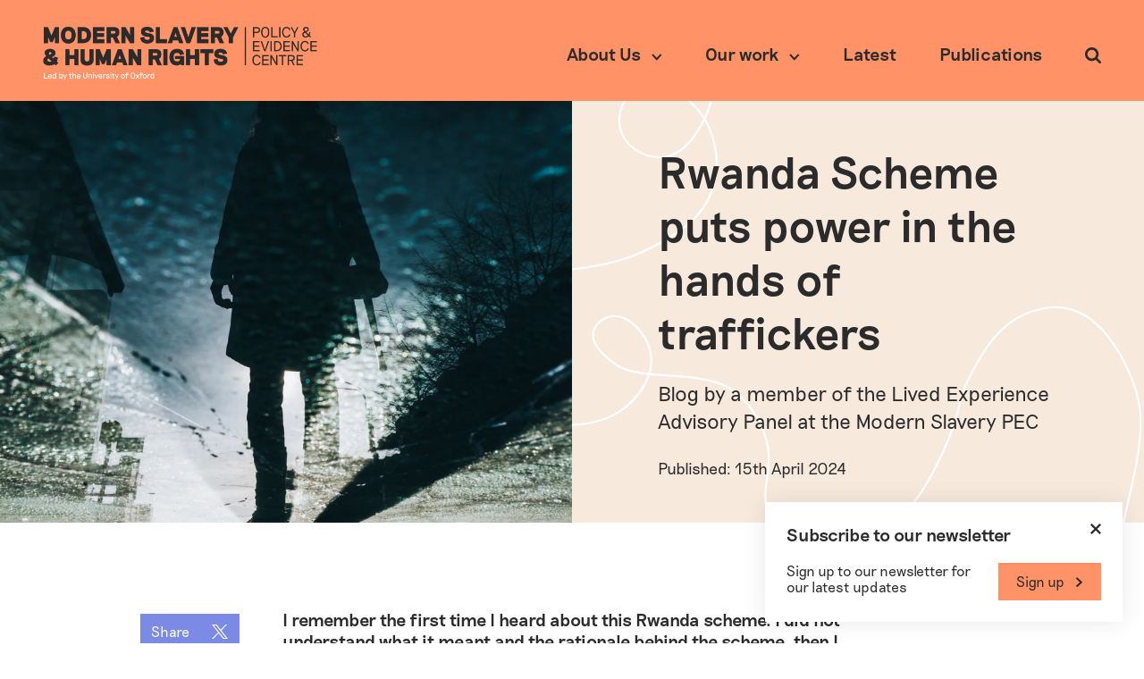

--- FILE ---
content_type: text/html; charset=UTF-8
request_url: https://www.modernslaverypec.org/latest/rwanda-scheme-puts-power-in-the-hands-of-traffickers
body_size: 11950
content:
<!DOCTYPE html>
<html lang="en-GB">
<head>
  <meta charset="utf-8">
  <meta name="viewport" content="width=device-width, initial-scale=1">
  <meta name="referrer" content="origin-when-cross-origin">
  <link rel="apple-touch-icon" sizes="180x180" href="/apple-touch-icon.png">
  <link rel="icon" type="image/png" sizes="32x32" href="/favicon-32x32.png">
  <link rel="icon" type="image/png" sizes="16x16" href="/favicon-16x16.png">
  <link rel="manifest" href="/site.webmanifest">
  <link rel="mask-icon" href="/safari-pinned-tab.svg" color="#5bbad5">
  <meta name="msapplication-TileColor" content="#da532c">
  <meta name="theme-color" content="#ffffff">
  <script defer data-domain="modernslaverypec.org" src="https://plausible.io/js/plausible.js" data-exclude="/*/admin, /*/admin/login"></script>
          <link rel="stylesheet" href="https://www.modernslaverypec.org/styles/main-b02d7aa72f.min.css">
  
  <title>Modern Slavery PEC | Rwanda Scheme puts power in the hands of…</title><meta name="generator" content="SEOmatic">
<meta name="description" content="Blog by a member of the Lived Experience Advisory Panel at the Modern Slavery PEC">
<meta name="referrer" content="no-referrer-when-downgrade">
<meta name="robots" content="all">
<meta content="en_GB" property="og:locale">
<meta content="Modern Slavery PEC" property="og:site_name">
<meta content="website" property="og:type">
<meta content="https://www.modernslaverypec.org/latest/rwanda-scheme-puts-power-in-the-hands-of-traffickers" property="og:url">
<meta content="Rwanda Scheme puts power in the hands of traffickers" property="og:title">
<meta content="Blog by a member of the Lived Experience Advisory Panel at the Modern Slavery PEC" property="og:description">
<meta content="https://images.modernslaverypec.org/production/assets/images/iStock-1326462985.jpg?w=1200&amp;h=630&amp;q=82&amp;auto=format&amp;fit=crop&amp;dm=1736268098&amp;s=0828f3516d0ea8b3ec070449b5c0f7b6" property="og:image">
<meta content="1200" property="og:image:width">
<meta content="630" property="og:image:height">
<meta name="twitter:card" content="summary_large_image">
<meta name="twitter:site" content="@SlaveryPEC">
<meta name="twitter:creator" content="@SlaveryPEC">
<meta name="twitter:title" content="Rwanda Scheme puts power in the hands of traffickers">
<meta name="twitter:description" content="Blog by a member of the Lived Experience Advisory Panel at the Modern Slavery PEC">
<meta name="twitter:image" content="https://images.modernslaverypec.org/production/assets/images/iStock-1326462985.jpg?w=1200&amp;h=630&amp;q=82&amp;auto=format&amp;fit=crop&amp;dm=1736268098&amp;s=0828f3516d0ea8b3ec070449b5c0f7b6">
<meta name="twitter:image:width" content="800">
<meta name="twitter:image:height" content="418">
<link href="https://www.modernslaverypec.org/latest/rwanda-scheme-puts-power-in-the-hands-of-traffickers" rel="canonical">
<link href="https://www.modernslaverypec.org/" rel="home">
<link type="text/plain" href="https://www.modernslaverypec.org/humans.txt" rel="author"></head>
<body class="body latestentries-page">
  <style media="screen">
    .loader {
      display: flex;
      flex-direction: column;
      justify-content: center;
      align-items: center;
      position: fixed;
      top: 0;
      bottom: 0;
      left: 0;
      right: 0;
      background: #FFF;
      z-index: 2;
    }

    .body-is-ready .loader {
      display: none;
    }

    .loader__text {
      margin-top: 16px;
      position: relative;
      padding-bottom: 6px;
    }

    .loader__text::before {
      content: '';
      display: block;
      background: #FF9367;
      position: absolute;
      bottom: 0;
      width: 100%;
      height: 2px;
      animation: load 1.25s infinite;
    }

    @keyframes load {
      0% {
        transform-origin: left;
        transform: scaleX(0);
      }

      50% {
        transform-origin: left;
        transform: scaleX(1);
      }

      51% {
        transform-origin: right;
        transform: scaleX(1);
      }

      100% {
        transform-origin: right;
        transform: scaleX(0);
      }
    }
  </style>
  <div class="loader">
    <p class="txt txt--l loader__text">Loading content</p>
  </div>

  <div id="body-content" class="body__content">
    <header class="header" id="header">
  <a href="/" class="header__logo js-header-anim">
    <span class="visually-hidden">Modern Slavery PEC</span>
    <span class="logo">
      <img src="../images/ms-logo-black-and-white.png" alt="Modern Slavery PEC logo">
    </span>
  </a>

  <button type="button" name="button" class="nav-toggle" id="nav-toggle">
    <span class="visually-hidden">Menu</span>
    <span class="nav-toggle__line nav-toggle__line--1"></span>
    <span class="nav-toggle__line nav-toggle__line--2"></span>
    <span class="nav-toggle__line nav-toggle__line--3"></span>
  </button>
  

<nav class="nav" id="nav">
            <button class="js-nav-list-toggle nav-btn nav-item nav-item--level-1 js-header-anim" data-nav-list="23">
        <span>About Us</span>
        <span class="nav-item__chevron-down">
          <svg xmlns="http://www.w3.org/2000/svg" viewBox="0 0 12 8"><path fill="none" stroke="#2B2B2B" stroke-width="2" d="M1 1l4.769 5.25L10.615 1"/></svg>
        </span>
      </button>
    
          <div class="js-nav-list nav-list " id="nav-list-23">
        <div class="nav-list__items">
                      <a class="nav-link nav-item nav-item--level-2 nav-item--primary" href="https://www.modernslaverypec.org/about-us">
              <span>About us</span>
                              <span class="nav-item__arrow-right">
                  <svg xmlns="http://www.w3.org/2000/svg" viewBox="0 0 31 24"><path fill="#2B2B2B" fill-rule="evenodd" d="M17.767 0L31 12 17.767 24 15 21.492 23.264 14H0v-4h23.264L15 2.508 17.767 0z"/></svg>
                </span>
                          </a>
                      <a class="nav-link nav-item nav-item--level-2 nav-item--primary" href="https://www.modernslaverypec.org/people">
              <span>People</span>
                              <span class="nav-item__arrow-right">
                  <svg xmlns="http://www.w3.org/2000/svg" viewBox="0 0 31 24"><path fill="#2B2B2B" fill-rule="evenodd" d="M17.767 0L31 12 17.767 24 15 21.492 23.264 14H0v-4h23.264L15 2.508 17.767 0z"/></svg>
                </span>
                          </a>
                      <a class="nav-link nav-item nav-item--level-2 nav-item--primary" href="https://www.modernslaverypec.org/faqs">
              <span>FAQs</span>
                              <span class="nav-item__arrow-right">
                  <svg xmlns="http://www.w3.org/2000/svg" viewBox="0 0 31 24"><path fill="#2B2B2B" fill-rule="evenodd" d="M17.767 0L31 12 17.767 24 15 21.492 23.264 14H0v-4h23.264L15 2.508 17.767 0z"/></svg>
                </span>
                          </a>
                  </div>
      </div>
                <button class="js-nav-list-toggle nav-btn nav-item nav-item--level-1 js-header-anim" data-nav-list="78100">
        <span>Our work</span>
        <span class="nav-item__chevron-down">
          <svg xmlns="http://www.w3.org/2000/svg" viewBox="0 0 12 8"><path fill="none" stroke="#2B2B2B" stroke-width="2" d="M1 1l4.769 5.25L10.615 1"/></svg>
        </span>
      </button>
    
          <div class="js-nav-list nav-list " id="nav-list-78100">
        <div class="nav-list__items">
                      <a class="nav-link nav-item nav-item--level-2 nav-item--primary" href="https://www.modernslaverypec.org/all-projects">
              <span>Research projects</span>
                              <span class="nav-item__arrow-right">
                  <svg xmlns="http://www.w3.org/2000/svg" viewBox="0 0 31 24"><path fill="#2B2B2B" fill-rule="evenodd" d="M17.767 0L31 12 17.767 24 15 21.492 23.264 14H0v-4h23.264L15 2.508 17.767 0z"/></svg>
                </span>
                          </a>
                      <a class="nav-link nav-item nav-item--level-2 nav-item--primary" href="https://www.modernslaverypec.org/policy-impact">
              <span>Policy impact</span>
                              <span class="nav-item__arrow-right">
                  <svg xmlns="http://www.w3.org/2000/svg" viewBox="0 0 31 24"><path fill="#2B2B2B" fill-rule="evenodd" d="M17.767 0L31 12 17.767 24 15 21.492 23.264 14H0v-4h23.264L15 2.508 17.767 0z"/></svg>
                </span>
                          </a>
                      <a class="nav-link nav-item nav-item--level-2 nav-item--primary" href="https://www.modernslaverypec.org/partnerships">
              <span>Partnerships</span>
                              <span class="nav-item__arrow-right">
                  <svg xmlns="http://www.w3.org/2000/svg" viewBox="0 0 31 24"><path fill="#2B2B2B" fill-rule="evenodd" d="M17.767 0L31 12 17.767 24 15 21.492 23.264 14H0v-4h23.264L15 2.508 17.767 0z"/></svg>
                </span>
                          </a>
                      <a class="nav-link nav-item nav-item--level-2 nav-item--primary" href="https://www.modernslaverypec.org/funding">
              <span>Funding</span>
                              <span class="nav-item__arrow-right">
                  <svg xmlns="http://www.w3.org/2000/svg" viewBox="0 0 31 24"><path fill="#2B2B2B" fill-rule="evenodd" d="M17.767 0L31 12 17.767 24 15 21.492 23.264 14H0v-4h23.264L15 2.508 17.767 0z"/></svg>
                </span>
                          </a>
                      <a class="nav-link nav-item nav-item--level-2 nav-item--primary" href="https://www.modernslaverypec.org/lived-experience-engagement">
              <span>Lived experience engagement</span>
                              <span class="nav-item__arrow-right">
                  <svg xmlns="http://www.w3.org/2000/svg" viewBox="0 0 31 24"><path fill="#2B2B2B" fill-rule="evenodd" d="M17.767 0L31 12 17.767 24 15 21.492 23.264 14H0v-4h23.264L15 2.508 17.767 0z"/></svg>
                </span>
                          </a>
                  </div>
      </div>
                <a class="nav-link nav-item nav-item--level-1 js-header-anim" href="https://www.modernslaverypec.org/latest">Latest</a>
    
                <a class="nav-link nav-item nav-item--level-1 js-header-anim" href="https://www.modernslaverypec.org/resources">Publications</a>
    
      
  <div class="nav__search">
    <button class="search-btn" type="button" name="button" id="search-btn">
      <span class="visually-hidden">Search</span>
      <span class="search-btn__icon">
        <svg xmlns="http://www.w3.org/2000/svg" viewBox="0 0 13 13"><path fill="#2B2B2B" fill-rule="evenodd" d="M9 5.5C9 7.43 7.43 9 5.5 9S2 7.43 2 5.5 3.57 2 5.5 2 9 3.57 9 5.5zm4 6.5c0-.266-.11-.523-.29-.703l-2.679-2.68A5.498 5.498 0 005.5 0C2.46 0 0 2.46 0 5.5a5.498 5.498 0 008.617 4.531l2.68 2.672A.98.98 0 0012 13c.547 0 1-.453 1-1z"/></svg>
      </span>
    </button>
  </div>
</nav>
</header>

      
<div class="hero">
  <div class="hero__col hero__image-container js-observe-image">
              <img srcset="https://images.modernslaverypec.org/production/assets/images/iStock-1326462985.jpg?w=500&amp;auto=compress%2Cformat&amp;fit=crop&amp;dm=1736268098&amp;s=229cc1258635b87857a76bce05f67d6b 500w, https://images.modernslaverypec.org/production/assets/images/iStock-1326462985.jpg?w=1000&amp;auto=compress%2Cformat&amp;fit=crop&amp;dm=1736268098&amp;s=6e00f9ee5ba4c7e1eba103c7a1e0d8bc 1000w, https://images.modernslaverypec.org/production/assets/images/iStock-1326462985.jpg?w=2000&amp;auto=compress%2Cformat&amp;fit=crop&amp;dm=1736268098&amp;s=affff6ebadb6045d0b5871546e6a9015 2000w" sizes="100vw" alt="">
      
  </div>
  <div class="hero__col hero__text-container">
    <h1 class="hero__title js-observe">Rwanda Scheme puts power in the hands of traffickers</h1>
          <div class="hero__text txt txt--l js-observe"><p>Blog by a member of the Lived Experience Advisory Panel at the Modern Slavery PEC</p></div>
    
          <p class="txt js-observe">Published: 15th April 2024</p>
    
      </div>
</div>

  <main class="main">
    
  <section class="matrix">
    <div class="matrix__container">
      <div class="matrix__grid">
                  <div class="matrix__block matrix__block--share js-observe">
            <div class="share">
  <div class="share__container">
    <a class="share__link btn btn--share btn--twitter" target="_blank" href="https://twitter.com/intent/tweet?url=https://www.modernslaverypec.org/latest/rwanda-scheme-puts-power-in-the-hands-of-traffickers">
      <span class="btn__text">Share</span>
      <span class="btn__icon btn__icon-x">
        <svg xmlns="http://www.w3.org/2000/svg" viewBox="0 0 596 558"><path d="m1.45 0 230.07 307.62L0 557.73h52.11l202.7-218.98 163.77 218.98H595.9L352.88 232.81 568.38 0h-52.11L329.6 201.67 178.77 0H1.45Zm76.63 38.38h81.46l359.72 480.97H437.8L78.08 38.38Z"/></svg>      </span>
    </a>

    <a class="share__link btn btn--share btn--facebook" target="_blank" href="https://www.facebook.com/sharer.php?u=https://www.modernslaverypec.org/latest/rwanda-scheme-puts-power-in-the-hands-of-traffickers">
      <span class="btn__text">Share</span>
      <span class="btn__icon">
        <svg xmlns="http://www.w3.org/2000/svg" viewBox="0 0 20 20"><path fill="#FFF" d="M19.998 10c0-5.523-4.477-10-9.999-10S0 4.477 0 10c0 4.99 3.657 9.127 8.437 9.877v-6.988h-2.54V10h2.54V7.796c0-2.506 1.493-3.89 3.776-3.89 1.094 0 2.239.195 2.239.195v2.46H13.19c-1.242 0-1.63.772-1.63 1.562V10h2.774l-.444 2.89h-2.33v6.988c4.78-.75 8.437-4.887 8.437-9.878z"/></svg>
      </span>
    </a>

    <a class="share__link btn btn--share btn--linkedin" target="_blank" href="https://www.linkedin.com/sharing/share-offsite/?url=https://www.modernslaverypec.org/latest/rwanda-scheme-puts-power-in-the-hands-of-traffickers">
      <span class="btn__text">Share</span>
      <span class="btn__icon">
        <svg xmlns="http://www.w3.org/2000/svg" viewBox="0 0 20 20"><path fill="#FFF" d="M17.04 17.043h-2.962v-4.64c0-1.107-.023-2.531-1.544-2.531-1.544 0-1.78 1.204-1.78 2.449v4.722H7.793V7.5h2.844v1.3h.039c.397-.75 1.364-1.54 2.808-1.54 3.001 0 3.556 1.974 3.556 4.545v5.238zM4.447 6.194c-.954 0-1.72-.771-1.72-1.72s.767-1.72 1.72-1.72a1.72 1.72 0 010 3.44zm1.484 10.85h-2.97V7.5h2.97v9.543zM18.521 0H1.476C.66 0 0 .645 0 1.44v17.12C0 19.355.66 20 1.476 20h17.042c.815 0 1.482-.644 1.482-1.44V1.44C20 .646 19.333 0 18.518 0h.003z"/></svg>
      </span>
    </a>
  </div>
</div>
          </div>
        
                              <div class="matrix__block matrix__block--text">
              <div class="txt js-observe-text">
                <h4>I remember the first time I heard about this Rwanda scheme: I did not understand what it meant and the rationale behind the scheme, then I started watching the news and reading papers I collected from the bus every morning on my way to college. From all the information I have gathered – and <a href="https://www.modernslaverypec.org/resources/migration-act-explainer" target="_blank" rel="noreferrer noopener">backed up by evidence</a> produced by the Modern Slavery PEC for which I work as a lived experience advisor - I have concluded that this scheme is good for nothing and puts more power in the hands of traffickers and I will explain why I think this way.</h4>
              </div>
            </div>
                                        <div class="matrix__block js-observe">
              <div class="matrix__divider">
                <svg xmlns="http://www.w3.org/2000/svg" viewBox="0 0 650 52"><path fill="none" stroke="#FF9367" stroke-width="2" d="M1 23.46c4.061-8.059 14.023-11.638 22.974-10.858 8.951.78 17.182 5.038 25.172 9.17 4.726 2.445 9.894 4.947 15.13 4.025 5.235-.923 9.747-7.063 7.037-11.661-3.586-6.086-14.348-.467-13.86 6.59.49 7.056 7.483 11.847 14.231 13.846 14.271 4.228 30.614.464 41.631-9.59 3.501-3.195 6.596-7.042 10.898-9.011 4.303-1.97 10.416-1.15 12.338 3.193 3.237 7.315-7.449 12.663-15.4 13.105-6.492.36-13.26.297-19.14-2.498-5.88-2.795-10.603-9.021-9.733-15.502.884-6.59 7.269-11.359 13.8-12.4 6.533-1.042 13.153.85 19.405 3.018 11.02 3.82 23.275 10.514 24.72 22.146.73 5.874-1.194 13.01 3.23 16.917 1.99 1.76 4.772 2.256 7.413 2.479 10.953.924 23.512-2.77 28.283-12.728.765-1.597 1.309-3.385 1.015-5.133-1.031-6.13-11.557-5.241-13.587.631-2.03 5.873 2.051 12.217 7.04 15.892 10.63 7.83 26.292 7.884 36.975.129 6.298-4.572 10.814-11.41 17.484-15.413 14.144-8.487 31.937-1.666 48.142 1.293a97.31 97.31 0 0037.727-.568c4.403-.942 9.027-2.373 11.875-5.877 2.848-3.506 2.805-9.658-1.136-11.844-4.843-2.689-10.887 3.212-10.315 8.746.573 5.534 5.193 9.723 9.882 12.677 21.594 13.605 49.39 12.34 74.11 6.117 24.72-6.222 48.331-16.892 73.501-20.89 28.143-4.471 56.833-.399 85.314.39C595.637 20.642 625.762 17.579 649 1"/></svg>
              </div>
            </div>
                                        <div class="matrix__block matrix__block--text">
              <div class="txt js-observe-text">
                <p>First, the <a href="https://www.modernslaverypec.org/resources/rwanda-analysis" target="_blank" rel="noreferrer noopener">Rwanda scheme </a>is designed to remove people fleeing for their lives who enter the UK without acceptable documentation to seek refuge or asylum, either back to their home country or to another country - Rwanda. The UK Government is now working to <a href="https://bills.parliament.uk/bills/3540" target="_blank" rel="noreferrer noopener">pass this plan through Parliament</a> into an Act and agree a <a href="https://www.gov.uk/government/publications/uk-rwanda-treaty-provision-of-an-asylum-partnership" target="_blank" rel="noreferrer noopener">treaty with Rwanda</a> to make this possible. </p>
<p>The Rwanda Scheme will impact survivors of modern slavery who came into the UK irregularly. As soon as they are identified as potential victims, instead of allowing them to complete the process of identification, get support and start their healing journey, the Government is planning on keeping them detained and removing them to Rwanda.</p>
<p>As a person with lived experience of modern slavery and human trafficking, I know the negative impact this will have on the survivors, and one of the major negative impacts is that this scheme will put more power in the hands of traffickers and allow them to further exploit people. </p>
<p>From my experience, I know that there is already a huge power imbalance between the trafficker and the victim. From a victim's perspective, the trafficker is powerful and influential, makes all the decisions and calls the shots, while the victim has no voice, no choice, and no power but to do as the trafficker says. When you are in this situation, the only source of hope the victim clings to is that one day luck may shine on them, and the Government and the authorities will find them and save them from their captivity and give them their freedom and their rights back. </p>
<p>But if this Rwanda scheme is implemented, it will not only take this hope away, but will empower the traffickers to continue enslaving and subdue the victims. The traffickers will stop at nothing to uphold their power over the survivors and keep them threatened and in servitude. They will also use every opportunity that comes their way to threaten and keep their victims under their subjection and perpetual bondage as long as they can. <br /></p>
              </div>
            </div>
                                        <div class="matrix__block matrix__block--quote">
              <blockquote class="js-observe-text">
                <h3><p><em>"If this Rwanda scheme is implemented, it will not only take the hope away, but will empower the traffickers to continue enslaving and subdue the victims."</em></p></h3>
                              </blockquote>
            </div>
                                        <div class="matrix__block matrix__block--card js-observe">
              <div class="matrix__card-container">
                                                                                                  
  



<div class="card js-observe" id="card-75652">
  <div class="card__container">
    <a href="https://www.modernslaverypec.org/latest/rwanda-scheme-will-retraumatise-people-with-lived-experience-of-modern-slavery" class="card__main" target="_self">
      <div class="card__content">
        <div class="card__image-container">
                                <img srcset="https://images.modernslaverypec.org/production/assets/images/hands-support.jpg?w=500&amp;auto=compress%2Cformat&amp;fit=crop&amp;dm=1736268096&amp;s=07c422a9ce4d17d4e04d7a621c35b225 500w, https://images.modernslaverypec.org/production/assets/images/hands-support.jpg?w=1000&amp;auto=compress%2Cformat&amp;fit=crop&amp;dm=1736268096&amp;s=496bdb2a12f5aadd30f6843577762257 1000w, https://images.modernslaverypec.org/production/assets/images/hands-support.jpg?w=2000&amp;auto=compress%2Cformat&amp;fit=crop&amp;dm=1736268096&amp;s=4860218838b5d9b1b3904827e993ad1b 2000w" sizes="100vw" alt="">
      
                  </div>
        <div class="card__text-container">
          <div class="card__text">
                                                      <span class="card__section">Blog</span>
                                                  <h3>The Rwanda scheme will retraumatise people with lived experience of modern slavery</h3>
            <div class="card__snippet txt">
              <p>The Government needs to reconsider the Rwanda Bill and listen to survivor voices about its potential impact, writes Christine Mutshipay.</p>
            </div>
          </div>
        </div>
      </div>
    </a>

      </div>
</div>
              </div>
            </div>
                                        <div class="matrix__block matrix__block--text">
              <div class="txt js-observe-text">
                <p>What’s more, with the Rwanda scheme, it feels like the Government is going to act exactly like your trafficker. Instead of protecting you and promoting your human rights, it will detain you and send you to another foreign land just like the trafficker did and brought you to the UK without any warning. The Government is not going to ask for your permission to lock you up in a camp in Rwanda, where you will have security guards watching your every move day and night and doing head counts at night as if you are in prison.</p>
<p>Instead of allowing you in a supportive community where you can access therapeutic support and care, your freedom is taken away, like what the traffickers did, your right to freedom and private life is also taken away as the traffickers did. The hope of rebuilding your life is dashed, there is no more hope and it feels like you are being trafficked again.</p>
<p>The thought of this ordeal brings back the anxiety of the horrible experience to me and this is exactly the picture of the scenario the traffickers are going to paint in the minds of the victims just to further manipulate them and continue to control while exploiting them.<br /></p>
              </div>
            </div>
                                        <div class="matrix__block matrix__block--quote">
              <blockquote class="js-observe-text">
                <h3><p><em>"With the Rwanda scheme, it feels like the Government is going to act exactly like your trafficker."</em></p></h3>
                              </blockquote>
            </div>
                                        <div class="matrix__block matrix__block--text">
              <div class="txt js-observe-text">
                <p>I remember vividly how my trafficker constantly told me that the Government or the police could not help me and that if I tried to escape or disobey the orders, they had the power to punish me and make me face the consequences. They told me there was no one to save me and, unfortunately, I believed them until I got arrested while obeying them.</p>
<p>Luckily, in the end, I got support and started my journey to recovery. But imagine a situation where the trafficker has evidence such as the Rwanda scheme to show to the people they’re controlling that their only source of hope - the Government - is acting similarly to the trafficker. This is enough to defeat the survivor and further prevent them from escaping and coming forward for help, while the trafficker feels empowered to continue their harmful act.</p>
              </div>
            </div>
                                                      <div class="matrix__block matrix__block--link-button js-observe">
                <a class="btn" href="https://www.modernslaverypec.org/resources/rwanda-analysis" target="_self">
                  <span class="btn__text">Read more: legal analysis of the Rwanda scheme</span>

                                      <span class="btn__arrow">
                      <svg xmlns="http://www.w3.org/2000/svg" viewBox="0 0 9 12"><path fill="none" stroke="#FFF" stroke-width="2" d="M1.5 10.5l5.25-4.769L1.5.885"/></svg>
                    </span>
                                  </a>
              </div>
                                    </div>
    </div>
  </section>
    


  <section class="related">
    <div class="related__container">
      <div class="related__title js-observe-underline">
        <h2>Related content</h2>
        <a class="link" href="https://www.modernslaverypec.org/latest">
          <span class="link__text">More like this</span>
          <span class="link__arrow">
            <svg xmlns="http://www.w3.org/2000/svg" viewBox="0 0 31 24"><path fill="#2B2B2B" fill-rule="evenodd" d="M17.767 0L31 12 17.767 24 15 21.492 23.264 14H0v-4h23.264L15 2.508 17.767 0z"/></svg>
          </span>
        </a>
      </div>
      <div class="related__items">
                              
  



<div class="card js-observe" id="card-89127">
  <div class="card__container">
    <a href="https://www.modernslaverypec.org/latest/lunchtime-seminar-nrm-briefing-conclusive-grounds" class="card__main" target="_self">
      <div class="card__content">
        <div class="card__image-container">
                                <img srcset="https://images.modernslaverypec.org/production/assets/images/jakub-zerdzicki-9PwLeZA-RGc-unsplash.jpg?w=500&amp;auto=compress%2Cformat&amp;fit=crop&amp;dm=1754988140&amp;s=3ab0b902679955be7edb80f7ad6ee603 500w, https://images.modernslaverypec.org/production/assets/images/jakub-zerdzicki-9PwLeZA-RGc-unsplash.jpg?w=1000&amp;auto=compress%2Cformat&amp;fit=crop&amp;dm=1754988140&amp;s=79998bf91aed30175772053c810cd12f 1000w, https://images.modernslaverypec.org/production/assets/images/jakub-zerdzicki-9PwLeZA-RGc-unsplash.jpg?w=2000&amp;auto=compress%2Cformat&amp;fit=crop&amp;dm=1754988140&amp;s=d56196147b2fb50d4bd369f7a89c3024 2000w" sizes="100vw" alt="">
      
                  </div>
        <div class="card__text-container">
          <div class="card__text">
                                                      <span class="card__section">Events</span>
                                                  <h3>Lunchtime seminar: Statistical analysis of the National Referral Mechanism</h3>
            <div class="card__snippet txt">
              <p>Online event launching briefings on statistical analysis of the National Referral Mechanism including analysis of reasons for negative conclusion grounds decisions, and reconsiderations of negative decisions</p><p>Published November 2025</p>
            </div>
          </div>
        </div>
      </div>
    </a>

          <div class="card__bottom">
                  <p class="card__date">Published: 26th November 2025</p>
              </div>
      </div>
</div>
                      
  



<div class="card js-observe" id="card-88969">
  <div class="card__container">
    <a href="https://www.modernslaverypec.org/latest/statement-of-priorities" class="card__main" target="_self">
      <div class="card__content">
        <div class="card__image-container">
                                <img srcset="https://images.modernslaverypec.org/production/assets/images/DIrections.png?w=500&amp;auto=compress%2Cformat&amp;fit=crop&amp;dm=1736268053&amp;s=9127dd11f1ea9f2287b1d617e3799670 500w, https://images.modernslaverypec.org/production/assets/images/DIrections.png?w=1000&amp;auto=compress%2Cformat&amp;fit=crop&amp;dm=1736268053&amp;s=3736debc832980a636bbde2550117505 1000w, https://images.modernslaverypec.org/production/assets/images/DIrections.png?w=2000&amp;auto=compress%2Cformat&amp;fit=crop&amp;dm=1736268053&amp;s=4bbaf9db9f5f38f0d2c74011f3f85dcd 2000w" sizes="100vw" alt="">
      
                  </div>
        <div class="card__text-container">
          <div class="card__text">
                                                      <span class="card__section">News</span>
                                                  <h3>Statement of Research and Policy Priorities 2025-27</h3>
            <div class="card__snippet txt">
              <p>The Modern Slavery PEC's research and policy priorities for 2025-27</p>
            </div>
          </div>
        </div>
      </div>
    </a>

          <div class="card__bottom">
                  <p class="card__date">Published: 13th October 2025</p>
              </div>
      </div>
</div>
                      
  



<div class="card js-observe" id="card-88881">
  <div class="card__container">
    <a href="https://www.modernslaverypec.org/latest/webinar-readiness-to-work" class="card__main" target="_self">
      <div class="card__content">
        <div class="card__image-container">
                                <img srcset="https://images.modernslaverypec.org/production/assets/images/gabrielle-henderson-HJckKnwCXxQ-unsplash.jpg?w=500&amp;auto=compress%2Cformat&amp;fit=crop&amp;dm=1748618959&amp;s=8e451e52b02bc249f99c1192b1164965 500w, https://images.modernslaverypec.org/production/assets/images/gabrielle-henderson-HJckKnwCXxQ-unsplash.jpg?w=1000&amp;auto=compress%2Cformat&amp;fit=crop&amp;dm=1748618959&amp;s=4667f883265831e3354247a0e06d1cfc 1000w, https://images.modernslaverypec.org/production/assets/images/gabrielle-henderson-HJckKnwCXxQ-unsplash.jpg?w=2000&amp;auto=compress%2Cformat&amp;fit=crop&amp;dm=1748618959&amp;s=04f2b5d0b35396c3b42960f87d20e9ce 2000w" sizes="100vw" alt="">
      
                  </div>
        <div class="card__text-container">
          <div class="card__text">
                                                      <span class="card__section">Events</span>
                                                  <h3>Project webinar, &#039;Readiness to Work as Prevention of Re-trafficking&#039;</h3>
            <div class="card__snippet txt">
              <p>Online event to discuss ongoing research into readiness to work as a method to prevent re-trafficking.</p>
            </div>
          </div>
        </div>
      </div>
    </a>

          <div class="card__bottom">
                  <p class="card__date">Published: 28th August 2025</p>
              </div>
      </div>
</div>
                        </div>
    </div>
  </section>
  </main>

    <footer class="footer">
  <div class="footer__top">
  <div class="footer__container">
    <div class="footer__grid">
      
<div class="signup">
  <h3>Sign up to our newsletter</h3>
  <div class="txt">
    <p>Sign up to receive email updates from the Modern Slavery and Human Rights Policy and Evidence Centre on our work and the latest research calls. Fields marked with an asterisk * are mandatory.</p>
  </div>
  
      <div class="signup__link">
      <a class="btn btn--peach" href="https://www.modernslaverypec.org/signup">
        <span>Sign up</span>
        <div class="btn__arrow">
          <svg xmlns="http://www.w3.org/2000/svg" viewBox="0 0 9 12"><path fill="none" stroke="#FFF" stroke-width="2" d="M1.5 10.5l5.25-4.769L1.5.885"/></svg>
        </div>
      </a>
    </div>
  </div>
      <div class="follow">
  <div class="follow__section">
    <h3>Follow us</h3>
    <div class="follow__links">
      <a href="https://twitter.com/SlaveryPEC" target="_blank" class="link link--icon-only">
        <span class="visually-hidden">Twitter</span>
        <span class="link__twitter">
          <svg xmlns="http://www.w3.org/2000/svg" viewBox="0 0 596 558"><path d="m1.45 0 230.07 307.62L0 557.73h52.11l202.7-218.98 163.77 218.98H595.9L352.88 232.81 568.38 0h-52.11L329.6 201.67 178.77 0H1.45Zm76.63 38.38h81.46l359.72 480.97H437.8L78.08 38.38Z"/></svg>        </span>
      </a>
      <a href="https://www.linkedin.com/company/modern-slavery-pec" class="link link--icon-only" target="_blank">
        <span class="visually-hidden">Linkedin</span>
        <span class="link__linkedin">
          <svg xmlns="http://www.w3.org/2000/svg" viewBox="0 0 38 38"><path fill="#FF9367" fill-rule="evenodd" d="M29.663 27.953v-7.417c0-3.974-2.121-5.824-4.95-5.824-2.282 0-3.305 1.256-3.875 2.137v-1.833h-4.3c.057 1.214 0 12.937 0 12.937h4.3v-7.225c0-.385.028-.772.142-1.048.31-.772 1.018-1.572 2.205-1.572 1.557 0 2.179 1.186 2.179 2.924v6.922h4.3zM12.007 13.251c1.5 0 2.434-.995 2.434-2.237-.028-1.268-.935-2.234-2.405-2.234-1.47 0-2.433.965-2.433 2.234 0 1.242.934 2.237 2.377 2.237h.027zM19 38C8.507 38 0 29.493 0 19 0 8.506 8.507 0 19 0s19 8.506 19 19c0 10.493-8.507 19-19 19zm-4.842-10.047V15.016h-4.3v12.937h4.3z"/></svg>
        </span>
      </a>
      <a href="https://bsky.app/profile/modernslaverypec.bsky.social" class="link link--icon-only" target="_blank">
        <span class="visually-hidden">Bluesky</span>
        <span class="link__bluesky">
          <svg xmlns="http://www.w3.org/2000/svg" viewBox="0 0 580 512"><path fill="#FF9367" d="M125.72 35.03C192.216 84.951 263.74 186.17 290 240.49c26.262-54.316 97.782-155.54 164.28-205.46C502.26-.99 580-28.862 580 59.825c0 17.712-10.155 148.79-16.11 170.07-20.704 73.984-96.145 92.854-163.25 81.433 117.3 19.964 147.14 86.092 82.696 152.22-122.39 125.59-175.91-31.51-189.63-71.766-2.514-7.38-3.69-10.832-3.707-7.896-.018-2.936-1.194.516-3.708 7.896-13.714 40.255-67.233 197.36-189.63 71.766-64.444-66.128-34.605-132.26 82.697-152.22-67.108 11.421-142.55-7.449-163.25-81.433C10.152 208.613-.003 77.535-.003 59.825c0-88.687 77.742-60.816 125.72-24.795h.003Z"/></svg>        </span>
      </a>
    </div>
  </div>

  <div class="follow__section">
    <h3>Join our Google Group</h3>
            <a class="btn btn--peach" href="https://www.modernslaverypec.org/latest/google-group" target="_self">
      <span>Find out more</span>
      <div class="btn__arrow">
        <svg xmlns="http://www.w3.org/2000/svg" viewBox="0 0 9 12"><path fill="none" stroke="#FFF" stroke-width="2" d="M1.5 10.5l5.25-4.769L1.5.885"/></svg>
      </div>
    </a>
  </div>
</div>
    </div>
  </div>
</div>
  <div class="footer__bottom">
  <div class="footer__container">
    <div class="footer__bottom-grid">
      <a href="/" class="footer__logo">
        <span class="visually-hidden">Modern Slavery PEC</span>
        <span class="logo logo--white">
                    <img src="../images/ms-logo-white.png" alt="Modern Slavery PEC logo">
        </span>
      </a>

      <div class="footer__page-links">
        <a class="footer__page-link" href="https://www.modernslaverypec.org/contact"><h3>Contact</h3></a>
        <a class="footer__page-link" href="https://www.modernslaverypec.org/privacy-policy"><h3>Privacy</h3></a>
        <a class="footer__page-link" href="https://www.modernslaverypec.org/jobs"><h3>Jobs</h3></a>
      </div>

      <div class="footer__funding">
        
                  <a class="footer__partner " href="https://ahrc.ukri.org/" target="_blank">
            <h4 class="visually-hidden">Arts and Humanities Research Council</h4>
                          <img class="footer__partner-logo arts-and-humanities-research-council" src="https://images.modernslaverypec.org/production/assets/images/UKRI_AHR_Council-Logo_Horiz-RGB.png?w=1881&amp;h=477&amp;auto=compress%2Cformat&amp;fit=crop&amp;dm=1736268082&amp;s=24d9484279ae1c1f919a8ce5dabcc447" alt="">
                      </a>
        
        <p>The Modern Slavery and Human Rights Policy and Evidence Centre is funded and actively supported by the Arts and Humanities Research Council (AHRC), part of UK Research and Innovation, from the Strategic Priorities Fund.</p>
      </div>
    </div>
    <div class="footer__divider"></div>
    <p class="footer__copyright">Copyright: Modern Slavery and Human Rights Policy and Evidence Centre.</p>
  </div>
</div>
</footer>
    <div class="search" id="search">
  <form action="https://www.modernslaverypec.org/search/results" class="search__form" id="search-form">
    <input id="search-input" type="text" name="q" placeholder="Search" class="search__input" required autocomplete="off">
    <button type="submit" class="search__submit">
      <span class="visually-hidden">Submit</span>
      <span class="search__submit-icon">
        <svg xmlns="http://www.w3.org/2000/svg" viewBox="0 0 13 13"><path fill="#2B2B2B" fill-rule="evenodd" d="M9 5.5C9 7.43 7.43 9 5.5 9S2 7.43 2 5.5 3.57 2 5.5 2 9 3.57 9 5.5zm4 6.5c0-.266-.11-.523-.29-.703l-2.679-2.68A5.498 5.498 0 005.5 0C2.46 0 0 2.46 0 5.5a5.498 5.498 0 008.617 4.531l2.68 2.672A.98.98 0 0012 13c.547 0 1-.453 1-1z"/></svg>
      </span>
    </button>
  </form>

  <button class="search__close" type="button" id="search-close">
    <span class="visually-hidden">Close</span>
    <span class="search__close-icon">
      <svg xmlns="http://www.w3.org/2000/svg" viewBox="0 0 22 22"><g fill="none" fill-rule="evenodd" stroke="#2B2B2B" stroke-linecap="square" stroke-width="4"><path d="M3 3l16 16M19 3L3 19"/></g></svg>
    </span>
  </button>
</div>
        
<div class="signup-popup" id="signup-popup">
  <div class="signup-popup__container">
    <h4>Subscribe to our newsletter</h4>

    <div class="signup-popup__cols">
      <div class="signup-popup__text">
        <p>Sign up to our newsletter for our latest updates</p>
      </div>

      <a class="btn btn--peach signup-popup__link" href="https://www.modernslaverypec.org/signup" id="signup-popup-link">
        <span>Sign up</span>
        <div class="signup-popup__arrow">
          <svg xmlns="http://www.w3.org/2000/svg" viewBox="0 0 9 12"><path fill="none" stroke="#FFF" stroke-width="2" d="M1.5 10.5l5.25-4.769L1.5.885"/></svg>
        </div>
      </a>
    </div>
  </div>

  <button class="signup-popup__close" type="button" id="signup-popup-close">
    <span class="visually-hidden">Close</span>
    <span class="signup-popup__close-icon">
      <svg xmlns="http://www.w3.org/2000/svg" viewBox="0 0 22 22"><g fill="none" fill-rule="evenodd" stroke="#2B2B2B" stroke-linecap="square" stroke-width="4"><path d="M3 3l16 16M19 3L3 19"/></g></svg>
    </span>
  </button>
</div>
  </div>

          <script src="https://www.modernslaverypec.org/scripts/bundle-acfbdcef48.js"></script>
  
<script type="application/ld+json">{"@context":"https://schema.org","@graph":[{"@type":"CreativeWork","author":{"@id":"#identity"},"copyrightHolder":{"@id":"#identity"},"copyrightYear":"2024","creator":{"@id":"#creator"},"dateCreated":"2024-04-15T13:19:59+01:00","dateModified":"2024-04-15T13:42:38+01:00","datePublished":"2024-04-15T13:19:00+01:00","description":"Blog by a member of the Lived Experience Advisory Panel at the Modern Slavery PEC","headline":"Rwanda Scheme puts power in the hands of traffickers","image":{"@type":"ImageObject","url":"https://images.modernslaverypec.org/production/assets/images/iStock-1326462985.jpg?w=1200&h=630&q=82&auto=format&fit=crop&dm=1736268098&s=0828f3516d0ea8b3ec070449b5c0f7b6"},"inLanguage":"en-gb","mainEntityOfPage":"https://www.modernslaverypec.org/latest/rwanda-scheme-puts-power-in-the-hands-of-traffickers","name":"Rwanda Scheme puts power in the hands of traffickers","publisher":{"@id":"#creator"},"url":"https://www.modernslaverypec.org/latest/rwanda-scheme-puts-power-in-the-hands-of-traffickers"},{"@id":"#identity","@type":"Organization","name":"Modern Slavery PEC"},{"@id":"#creator","@type":"Organization"},{"@type":"BreadcrumbList","description":"Breadcrumbs list","itemListElement":[{"@type":"ListItem","item":"https://www.modernslaverypec.org/","name":"Home","position":1},{"@type":"ListItem","item":"https://www.modernslaverypec.org/latest","name":"Latest","position":2},{"@type":"ListItem","item":"https://www.modernslaverypec.org/latest/rwanda-scheme-puts-power-in-the-hands-of-traffickers","name":"Rwanda Scheme puts power in the hands of traffickers","position":3}],"name":"Breadcrumbs"}]}</script><script>window.SERVD_CSRF_TOKEN_NAME = "CRAFT_CSRF_TOKEN";
                function injectCSRF() {
                    var inputs = document.getElementsByName(window.SERVD_CSRF_TOKEN_NAME);
                    var len = inputs.length;
                    if (len > 0) {
                        var xhr = new XMLHttpRequest();
                        xhr.onload = function () {
                            if (xhr.status >= 200 && xhr.status <= 299) {
                                var tokenInfo = JSON.parse(this.responseText);
                                window.csrfTokenValue = tokenInfo.token;
                                window.csrfTokenName = tokenInfo.name;
                                for (var i=0; i<len; i++) {
                                    inputs[i].setAttribute("value", tokenInfo.token);
                                }
                                window.dispatchEvent( new CustomEvent("servd.csrfloaded", {detail: {token: tokenInfo.token}}) );
                            } else {
                                window.dispatchEvent( new CustomEvent("servd.csrffailed") );
                            }

                        };
                        xhr.open("GET", "https://www.modernslaverypec.org/index.php/actions/servd-asset-storage/csrf-token/get-token");
                        xhr.send();
                    }
                }
                setTimeout(function(){
                    if (!window.SERVD_MANUAL_CSRF_LOAD) {
                        injectCSRF();
                    }
                }, 50);</script></body>
</html>


--- FILE ---
content_type: text/css
request_url: https://www.modernslaverypec.org/styles/main-b02d7aa72f.min.css
body_size: 17758
content:
html{line-height:1.15;-ms-text-size-adjust:100%;-webkit-text-size-adjust:100%}body{margin:0}article,aside,footer,header,nav,section{display:block}h1{font-size:2em;margin:.67em 0}figcaption,figure,main{display:block}figure{margin:1em 40px}hr{box-sizing:content-box;height:0;overflow:visible}pre{font-family:monospace,monospace;font-size:1em}a{background-color:transparent;-webkit-text-decoration-skip:objects}abbr[title]{border-bottom:none;text-decoration:underline;-webkit-text-decoration:underline dotted;text-decoration:underline dotted}b,strong{font-weight:inherit;font-weight:bolder}code,kbd,samp{font-family:monospace,monospace;font-size:1em}dfn{font-style:italic}mark{background-color:#ff0;color:#000}small{font-size:80%}sub,sup{font-size:75%;line-height:0;position:relative;vertical-align:baseline}sub{bottom:-.25em}sup{top:-.5em}audio,video{display:inline-block}audio:not([controls]){display:none;height:0}img{border-style:none}svg:not(:root){overflow:hidden}button,input,optgroup,select,textarea{font-family:sans-serif;font-size:100%;line-height:1.15;margin:0}button,input{overflow:visible}button,select{text-transform:none}[type=reset],[type=submit],button,html [type=button]{-webkit-appearance:button}[type=button]::-moz-focus-inner,[type=reset]::-moz-focus-inner,[type=submit]::-moz-focus-inner,button::-moz-focus-inner{border-style:none;padding:0}[type=button]:-moz-focusring,[type=reset]:-moz-focusring,[type=submit]:-moz-focusring,button:-moz-focusring{outline:1px dotted ButtonText}fieldset{padding:.35em .75em .625em}legend{box-sizing:border-box;color:inherit;display:table;max-width:100%;padding:0;white-space:normal}progress{display:inline-block;vertical-align:baseline}textarea{overflow:auto}[type=checkbox],[type=radio]{box-sizing:border-box;padding:0}[type=number]::-webkit-inner-spin-button,[type=number]::-webkit-outer-spin-button{height:auto}[type=search]{-webkit-appearance:textfield;outline-offset:-2px}[type=search]::-webkit-search-cancel-button,[type=search]::-webkit-search-decoration{-webkit-appearance:none}::-webkit-file-upload-button{-webkit-appearance:button;font:inherit}details,menu{display:block}summary{display:list-item}canvas{display:inline-block}[hidden],template{display:none}.grid{display:flex;flex-wrap:wrap;flex-direction:row;justify-content:center;align-items:stretch;margin-left:-.75rem;margin-right:-.75rem}@media only screen and (min-width:48em){.grid{margin-left:-1.5rem;margin-right:-1.5rem}}@media only screen and (min-width:60em){.grid{margin-left:-3rem;margin-right:-3rem}}.grid-no-gtr{display:flex;flex-wrap:wrap;flex-direction:row;justify-content:center;align-items:stretch}.grid--a-s,.grid-no-gtr--a-s{align-items:flex-start}.grid--a-c,.grid-no-gtr--a-c{align-items:center}.grid--a-e,.grid-no-gtr--a-e{align-items:flex-end}.grid--a-st,.grid-no-gtr--a-st{align-items:stretch}.grid--j-s,.grid-no-gtr--j-s{justify-content:flex-start}.grid--j-c,.grid-no-gtr--j-c{justify-content:center}.grid--j-e,.grid-no-gtr--j-e{justify-content:flex-end}.grid--j-sb,.grid-no-gtr--j-sb{justify-content:space-between}.grid>.col{width:calc(100% - 1.5rem);margin:.75rem}@media only screen and (min-width:48em){.grid>.col{width:calc(100% - 3rem);margin:1.5rem}}@media only screen and (min-width:60em){.grid>.col{width:calc(100% - 6rem);margin:3rem}}.grid-no-gtr>.col{width:100%}@media only screen and (min-width:34.375em){.grid-no-gtr>.col-s-1{width:8.33333%}.grid>.col-s-1{width:calc(8.33333% - 1.5rem);margin:.75rem}}@media only screen and (min-width:34.375em) and (min-width:48em){.grid>.col-s-1{width:calc(8.33333% - 3rem);margin:1.5rem}}@media only screen and (min-width:34.375em) and (min-width:60em){.grid>.col-s-1{width:calc(8.33333% - 6rem);margin:3rem}}@media only screen and (min-width:34.375em){.grid-no-gtr>.col-s-2{width:16.66667%}.grid>.col-s-2{width:calc(16.66667% - 1.5rem);margin:.75rem}}@media only screen and (min-width:34.375em) and (min-width:48em){.grid>.col-s-2{width:calc(16.66667% - 3rem);margin:1.5rem}}@media only screen and (min-width:34.375em) and (min-width:60em){.grid>.col-s-2{width:calc(16.66667% - 6rem);margin:3rem}}@media only screen and (min-width:34.375em){.grid-no-gtr>.col-s-3{width:25%}.grid>.col-s-3{width:calc(25% - 1.5rem);margin:.75rem}}@media only screen and (min-width:34.375em) and (min-width:48em){.grid>.col-s-3{width:calc(25% - 3rem);margin:1.5rem}}@media only screen and (min-width:34.375em) and (min-width:60em){.grid>.col-s-3{width:calc(25% - 6rem);margin:3rem}}@media only screen and (min-width:34.375em){.grid-no-gtr>.col-s-4{width:33.33333%}.grid>.col-s-4{width:calc(33.33333% - 1.5rem);margin:.75rem}}@media only screen and (min-width:34.375em) and (min-width:48em){.grid>.col-s-4{width:calc(33.33333% - 3rem);margin:1.5rem}}@media only screen and (min-width:34.375em) and (min-width:60em){.grid>.col-s-4{width:calc(33.33333% - 6rem);margin:3rem}}@media only screen and (min-width:34.375em){.grid-no-gtr>.col-s-5{width:41.66667%}.grid>.col-s-5{width:calc(41.66667% - 1.5rem);margin:.75rem}}@media only screen and (min-width:34.375em) and (min-width:48em){.grid>.col-s-5{width:calc(41.66667% - 3rem);margin:1.5rem}}@media only screen and (min-width:34.375em) and (min-width:60em){.grid>.col-s-5{width:calc(41.66667% - 6rem);margin:3rem}}@media only screen and (min-width:34.375em){.grid-no-gtr>.col-s-6{width:50%}.grid>.col-s-6{width:calc(50% - 1.5rem);margin:.75rem}}@media only screen and (min-width:34.375em) and (min-width:48em){.grid>.col-s-6{width:calc(50% - 3rem);margin:1.5rem}}@media only screen and (min-width:34.375em) and (min-width:60em){.grid>.col-s-6{width:calc(50% - 6rem);margin:3rem}}@media only screen and (min-width:34.375em){.grid-no-gtr>.col-s-7{width:58.33333%}.grid>.col-s-7{width:calc(58.33333% - 1.5rem);margin:.75rem}}@media only screen and (min-width:34.375em) and (min-width:48em){.grid>.col-s-7{width:calc(58.33333% - 3rem);margin:1.5rem}}@media only screen and (min-width:34.375em) and (min-width:60em){.grid>.col-s-7{width:calc(58.33333% - 6rem);margin:3rem}}@media only screen and (min-width:34.375em){.grid-no-gtr>.col-s-8{width:66.66667%}.grid>.col-s-8{width:calc(66.66667% - 1.5rem);margin:.75rem}}@media only screen and (min-width:34.375em) and (min-width:48em){.grid>.col-s-8{width:calc(66.66667% - 3rem);margin:1.5rem}}@media only screen and (min-width:34.375em) and (min-width:60em){.grid>.col-s-8{width:calc(66.66667% - 6rem);margin:3rem}}@media only screen and (min-width:34.375em){.grid-no-gtr>.col-s-9{width:75%}.grid>.col-s-9{width:calc(75% - 1.5rem);margin:.75rem}}@media only screen and (min-width:34.375em) and (min-width:48em){.grid>.col-s-9{width:calc(75% - 3rem);margin:1.5rem}}@media only screen and (min-width:34.375em) and (min-width:60em){.grid>.col-s-9{width:calc(75% - 6rem);margin:3rem}}@media only screen and (min-width:34.375em){.grid-no-gtr>.col-s-10{width:83.33333%}.grid>.col-s-10{width:calc(83.33333% - 1.5rem);margin:.75rem}}@media only screen and (min-width:34.375em) and (min-width:48em){.grid>.col-s-10{width:calc(83.33333% - 3rem);margin:1.5rem}}@media only screen and (min-width:34.375em) and (min-width:60em){.grid>.col-s-10{width:calc(83.33333% - 6rem);margin:3rem}}@media only screen and (min-width:34.375em){.grid-no-gtr>.col-s-11{width:91.66667%}.grid>.col-s-11{width:calc(91.66667% - 1.5rem);margin:.75rem}}@media only screen and (min-width:34.375em) and (min-width:48em){.grid>.col-s-11{width:calc(91.66667% - 3rem);margin:1.5rem}}@media only screen and (min-width:34.375em) and (min-width:60em){.grid>.col-s-11{width:calc(91.66667% - 6rem);margin:3rem}}@media only screen and (min-width:34.375em){.grid-no-gtr>.col-s-12{width:100%}.grid>.col-s-12{width:calc(100% - 1.5rem);margin:.75rem}}@media only screen and (min-width:34.375em) and (min-width:48em){.grid>.col-s-12{width:calc(100% - 3rem);margin:1.5rem}}@media only screen and (min-width:34.375em) and (min-width:60em){.grid>.col-s-12{width:calc(100% - 6rem);margin:3rem}}@media only screen and (min-width:34.375em){.grid>.offset-s-1{margin-left:calc(8.33333% + .75rem)}}@media only screen and (min-width:34.375em) and (min-width:48em){.grid>.offset-s-1{margin-left:calc(8.33333% + 1.5rem)}}@media only screen and (min-width:34.375em) and (min-width:60em){.grid>.offset-s-1{margin-left:calc(8.33333% + 3rem)}}@media only screen and (min-width:34.375em){.grid>.offset-s-2{margin-left:calc(16.66667% + .75rem)}}@media only screen and (min-width:34.375em) and (min-width:48em){.grid>.offset-s-2{margin-left:calc(16.66667% + 1.5rem)}}@media only screen and (min-width:34.375em) and (min-width:60em){.grid>.offset-s-2{margin-left:calc(16.66667% + 3rem)}}@media only screen and (min-width:34.375em){.grid>.offset-s-3{margin-left:calc(25% + .75rem)}}@media only screen and (min-width:34.375em) and (min-width:48em){.grid>.offset-s-3{margin-left:calc(25% + 1.5rem)}}@media only screen and (min-width:34.375em) and (min-width:60em){.grid>.offset-s-3{margin-left:calc(25% + 3rem)}}@media only screen and (min-width:34.375em){.grid>.offset-s-4{margin-left:calc(33.33333% + .75rem)}}@media only screen and (min-width:34.375em) and (min-width:48em){.grid>.offset-s-4{margin-left:calc(33.33333% + 1.5rem)}}@media only screen and (min-width:34.375em) and (min-width:60em){.grid>.offset-s-4{margin-left:calc(33.33333% + 3rem)}}@media only screen and (min-width:34.375em){.grid>.offset-s-5{margin-left:calc(41.66667% + .75rem)}}@media only screen and (min-width:34.375em) and (min-width:48em){.grid>.offset-s-5{margin-left:calc(41.66667% + 1.5rem)}}@media only screen and (min-width:34.375em) and (min-width:60em){.grid>.offset-s-5{margin-left:calc(41.66667% + 3rem)}}@media only screen and (min-width:34.375em){.grid>.offset-s-6{margin-left:calc(50% + .75rem)}}@media only screen and (min-width:34.375em) and (min-width:48em){.grid>.offset-s-6{margin-left:calc(50% + 1.5rem)}}@media only screen and (min-width:34.375em) and (min-width:60em){.grid>.offset-s-6{margin-left:calc(50% + 3rem)}}@media only screen and (min-width:34.375em){.grid>.offset-s-7{margin-left:calc(58.33333% + .75rem)}}@media only screen and (min-width:34.375em) and (min-width:48em){.grid>.offset-s-7{margin-left:calc(58.33333% + 1.5rem)}}@media only screen and (min-width:34.375em) and (min-width:60em){.grid>.offset-s-7{margin-left:calc(58.33333% + 3rem)}}@media only screen and (min-width:34.375em){.grid>.offset-s-8{margin-left:calc(66.66667% + .75rem)}}@media only screen and (min-width:34.375em) and (min-width:48em){.grid>.offset-s-8{margin-left:calc(66.66667% + 1.5rem)}}@media only screen and (min-width:34.375em) and (min-width:60em){.grid>.offset-s-8{margin-left:calc(66.66667% + 3rem)}}@media only screen and (min-width:34.375em){.grid>.offset-s-9{margin-left:calc(75% + .75rem)}}@media only screen and (min-width:34.375em) and (min-width:48em){.grid>.offset-s-9{margin-left:calc(75% + 1.5rem)}}@media only screen and (min-width:34.375em) and (min-width:60em){.grid>.offset-s-9{margin-left:calc(75% + 3rem)}}@media only screen and (min-width:34.375em){.grid>.offset-s-10{margin-left:calc(83.33333% + .75rem)}}@media only screen and (min-width:34.375em) and (min-width:48em){.grid>.offset-s-10{margin-left:calc(83.33333% + 1.5rem)}}@media only screen and (min-width:34.375em) and (min-width:60em){.grid>.offset-s-10{margin-left:calc(83.33333% + 3rem)}}@media only screen and (min-width:34.375em){.grid>.offset-s-11{margin-left:calc(91.66667% + .75rem)}}@media only screen and (min-width:34.375em) and (min-width:48em){.grid>.offset-s-11{margin-left:calc(91.66667% + 1.5rem)}}@media only screen and (min-width:34.375em) and (min-width:60em){.grid>.offset-s-11{margin-left:calc(91.66667% + 3rem)}}@media only screen and (min-width:34.375em){.grid>.offset-s-12{margin-left:calc(100% + .75rem)}}@media only screen and (min-width:34.375em) and (min-width:48em){.grid>.offset-s-12{margin-left:calc(100% + 1.5rem)}}@media only screen and (min-width:34.375em) and (min-width:60em){.grid>.offset-s-12{margin-left:calc(100% + 3rem)}}@media only screen and (min-width:34.375em){.grid>.offset-r-s-1{margin-right:calc(8.33333% + .75rem)}}@media only screen and (min-width:34.375em) and (min-width:48em){.grid>.offset-r-s-1{margin-right:calc(8.33333% + 1.5rem)}}@media only screen and (min-width:34.375em) and (min-width:60em){.grid>.offset-r-s-1{margin-right:calc(8.33333% + 3rem)}}@media only screen and (min-width:34.375em){.grid>.offset-r-s-2{margin-right:calc(16.66667% + .75rem)}}@media only screen and (min-width:34.375em) and (min-width:48em){.grid>.offset-r-s-2{margin-right:calc(16.66667% + 1.5rem)}}@media only screen and (min-width:34.375em) and (min-width:60em){.grid>.offset-r-s-2{margin-right:calc(16.66667% + 3rem)}}@media only screen and (min-width:34.375em){.grid>.offset-r-s-3{margin-right:calc(25% + .75rem)}}@media only screen and (min-width:34.375em) and (min-width:48em){.grid>.offset-r-s-3{margin-right:calc(25% + 1.5rem)}}@media only screen and (min-width:34.375em) and (min-width:60em){.grid>.offset-r-s-3{margin-right:calc(25% + 3rem)}}@media only screen and (min-width:34.375em){.grid>.offset-r-s-4{margin-right:calc(33.33333% + .75rem)}}@media only screen and (min-width:34.375em) and (min-width:48em){.grid>.offset-r-s-4{margin-right:calc(33.33333% + 1.5rem)}}@media only screen and (min-width:34.375em) and (min-width:60em){.grid>.offset-r-s-4{margin-right:calc(33.33333% + 3rem)}}@media only screen and (min-width:34.375em){.grid>.offset-r-s-5{margin-right:calc(41.66667% + .75rem)}}@media only screen and (min-width:34.375em) and (min-width:48em){.grid>.offset-r-s-5{margin-right:calc(41.66667% + 1.5rem)}}@media only screen and (min-width:34.375em) and (min-width:60em){.grid>.offset-r-s-5{margin-right:calc(41.66667% + 3rem)}}@media only screen and (min-width:34.375em){.grid>.offset-r-s-6{margin-right:calc(50% + .75rem)}}@media only screen and (min-width:34.375em) and (min-width:48em){.grid>.offset-r-s-6{margin-right:calc(50% + 1.5rem)}}@media only screen and (min-width:34.375em) and (min-width:60em){.grid>.offset-r-s-6{margin-right:calc(50% + 3rem)}}@media only screen and (min-width:34.375em){.grid>.offset-r-s-7{margin-right:calc(58.33333% + .75rem)}}@media only screen and (min-width:34.375em) and (min-width:48em){.grid>.offset-r-s-7{margin-right:calc(58.33333% + 1.5rem)}}@media only screen and (min-width:34.375em) and (min-width:60em){.grid>.offset-r-s-7{margin-right:calc(58.33333% + 3rem)}}@media only screen and (min-width:34.375em){.grid>.offset-r-s-8{margin-right:calc(66.66667% + .75rem)}}@media only screen and (min-width:34.375em) and (min-width:48em){.grid>.offset-r-s-8{margin-right:calc(66.66667% + 1.5rem)}}@media only screen and (min-width:34.375em) and (min-width:60em){.grid>.offset-r-s-8{margin-right:calc(66.66667% + 3rem)}}@media only screen and (min-width:34.375em){.grid>.offset-r-s-9{margin-right:calc(75% + .75rem)}}@media only screen and (min-width:34.375em) and (min-width:48em){.grid>.offset-r-s-9{margin-right:calc(75% + 1.5rem)}}@media only screen and (min-width:34.375em) and (min-width:60em){.grid>.offset-r-s-9{margin-right:calc(75% + 3rem)}}@media only screen and (min-width:34.375em){.grid>.offset-r-s-10{margin-right:calc(83.33333% + .75rem)}}@media only screen and (min-width:34.375em) and (min-width:48em){.grid>.offset-r-s-10{margin-right:calc(83.33333% + 1.5rem)}}@media only screen and (min-width:34.375em) and (min-width:60em){.grid>.offset-r-s-10{margin-right:calc(83.33333% + 3rem)}}@media only screen and (min-width:34.375em){.grid>.offset-r-s-11{margin-right:calc(91.66667% + .75rem)}}@media only screen and (min-width:34.375em) and (min-width:48em){.grid>.offset-r-s-11{margin-right:calc(91.66667% + 1.5rem)}}@media only screen and (min-width:34.375em) and (min-width:60em){.grid>.offset-r-s-11{margin-right:calc(91.66667% + 3rem)}}@media only screen and (min-width:34.375em){.grid>.offset-r-s-12{margin-right:calc(100% + .75rem)}}@media only screen and (min-width:34.375em) and (min-width:48em){.grid>.offset-r-s-12{margin-right:calc(100% + 1.5rem)}}@media only screen and (min-width:34.375em) and (min-width:60em){.grid>.offset-r-s-12{margin-right:calc(100% + 3rem)}}@media only screen and (min-width:34.375em){.grid-no-gtr>.offset-s-1{margin-left:8.33333%}.grid-no-gtr>.offset-s-2{margin-left:16.66667%}.grid-no-gtr>.offset-s-3{margin-left:25%}.grid-no-gtr>.offset-s-4{margin-left:33.33333%}.grid-no-gtr>.offset-s-5{margin-left:41.66667%}.grid-no-gtr>.offset-s-6{margin-left:50%}.grid-no-gtr>.offset-s-7{margin-left:58.33333%}.grid-no-gtr>.offset-s-8{margin-left:66.66667%}.grid-no-gtr>.offset-s-9{margin-left:75%}.grid-no-gtr>.offset-s-10{margin-left:83.33333%}.grid-no-gtr>.offset-s-11{margin-left:91.66667%}.grid-no-gtr>.offset-s-12{margin-left:100%}}@media only screen and (min-width:34.375em){.grid-no-gtr>.offset-r-s-1{margin-right:8.33333%}.grid-no-gtr>.offset-r-s-2{margin-right:16.66667%}.grid-no-gtr>.offset-r-s-3{margin-right:25%}.grid-no-gtr>.offset-r-s-4{margin-right:33.33333%}.grid-no-gtr>.offset-r-s-5{margin-right:41.66667%}.grid-no-gtr>.offset-r-s-6{margin-right:50%}.grid-no-gtr>.offset-r-s-7{margin-right:58.33333%}.grid-no-gtr>.offset-r-s-8{margin-right:66.66667%}.grid-no-gtr>.offset-r-s-9{margin-right:75%}.grid-no-gtr>.offset-r-s-10{margin-right:83.33333%}.grid-no-gtr>.offset-r-s-11{margin-right:91.66667%}.grid-no-gtr>.offset-r-s-12{margin-right:100%}}@media only screen and (min-width:48em){.grid-no-gtr>.col-m-1{width:8.33333%}.grid>.col-m-1{width:calc(8.33333% - 1.5rem);margin:.75rem}}@media only screen and (min-width:48em) and (min-width:48em){.grid>.col-m-1{width:calc(8.33333% - 3rem);margin:1.5rem}}@media only screen and (min-width:48em) and (min-width:60em){.grid>.col-m-1{width:calc(8.33333% - 6rem);margin:3rem}}@media only screen and (min-width:48em){.grid-no-gtr>.col-m-2{width:16.66667%}.grid>.col-m-2{width:calc(16.66667% - 1.5rem);margin:.75rem}}@media only screen and (min-width:48em) and (min-width:48em){.grid>.col-m-2{width:calc(16.66667% - 3rem);margin:1.5rem}}@media only screen and (min-width:48em) and (min-width:60em){.grid>.col-m-2{width:calc(16.66667% - 6rem);margin:3rem}}@media only screen and (min-width:48em){.grid-no-gtr>.col-m-3{width:25%}.grid>.col-m-3{width:calc(25% - 1.5rem);margin:.75rem}}@media only screen and (min-width:48em) and (min-width:48em){.grid>.col-m-3{width:calc(25% - 3rem);margin:1.5rem}}@media only screen and (min-width:48em) and (min-width:60em){.grid>.col-m-3{width:calc(25% - 6rem);margin:3rem}}@media only screen and (min-width:48em){.grid-no-gtr>.col-m-4{width:33.33333%}.grid>.col-m-4{width:calc(33.33333% - 1.5rem);margin:.75rem}}@media only screen and (min-width:48em) and (min-width:48em){.grid>.col-m-4{width:calc(33.33333% - 3rem);margin:1.5rem}}@media only screen and (min-width:48em) and (min-width:60em){.grid>.col-m-4{width:calc(33.33333% - 6rem);margin:3rem}}@media only screen and (min-width:48em){.grid-no-gtr>.col-m-5{width:41.66667%}.grid>.col-m-5{width:calc(41.66667% - 1.5rem);margin:.75rem}}@media only screen and (min-width:48em) and (min-width:48em){.grid>.col-m-5{width:calc(41.66667% - 3rem);margin:1.5rem}}@media only screen and (min-width:48em) and (min-width:60em){.grid>.col-m-5{width:calc(41.66667% - 6rem);margin:3rem}}@media only screen and (min-width:48em){.grid-no-gtr>.col-m-6{width:50%}.grid>.col-m-6{width:calc(50% - 1.5rem);margin:.75rem}}@media only screen and (min-width:48em) and (min-width:48em){.grid>.col-m-6{width:calc(50% - 3rem);margin:1.5rem}}@media only screen and (min-width:48em) and (min-width:60em){.grid>.col-m-6{width:calc(50% - 6rem);margin:3rem}}@media only screen and (min-width:48em){.grid-no-gtr>.col-m-7{width:58.33333%}.grid>.col-m-7{width:calc(58.33333% - 1.5rem);margin:.75rem}}@media only screen and (min-width:48em) and (min-width:48em){.grid>.col-m-7{width:calc(58.33333% - 3rem);margin:1.5rem}}@media only screen and (min-width:48em) and (min-width:60em){.grid>.col-m-7{width:calc(58.33333% - 6rem);margin:3rem}}@media only screen and (min-width:48em){.grid-no-gtr>.col-m-8{width:66.66667%}.grid>.col-m-8{width:calc(66.66667% - 1.5rem);margin:.75rem}}@media only screen and (min-width:48em) and (min-width:48em){.grid>.col-m-8{width:calc(66.66667% - 3rem);margin:1.5rem}}@media only screen and (min-width:48em) and (min-width:60em){.grid>.col-m-8{width:calc(66.66667% - 6rem);margin:3rem}}@media only screen and (min-width:48em){.grid-no-gtr>.col-m-9{width:75%}.grid>.col-m-9{width:calc(75% - 1.5rem);margin:.75rem}}@media only screen and (min-width:48em) and (min-width:48em){.grid>.col-m-9{width:calc(75% - 3rem);margin:1.5rem}}@media only screen and (min-width:48em) and (min-width:60em){.grid>.col-m-9{width:calc(75% - 6rem);margin:3rem}}@media only screen and (min-width:48em){.grid-no-gtr>.col-m-10{width:83.33333%}.grid>.col-m-10{width:calc(83.33333% - 1.5rem);margin:.75rem}}@media only screen and (min-width:48em) and (min-width:48em){.grid>.col-m-10{width:calc(83.33333% - 3rem);margin:1.5rem}}@media only screen and (min-width:48em) and (min-width:60em){.grid>.col-m-10{width:calc(83.33333% - 6rem);margin:3rem}}@media only screen and (min-width:48em){.grid-no-gtr>.col-m-11{width:91.66667%}.grid>.col-m-11{width:calc(91.66667% - 1.5rem);margin:.75rem}}@media only screen and (min-width:48em) and (min-width:48em){.grid>.col-m-11{width:calc(91.66667% - 3rem);margin:1.5rem}}@media only screen and (min-width:48em) and (min-width:60em){.grid>.col-m-11{width:calc(91.66667% - 6rem);margin:3rem}}@media only screen and (min-width:48em){.grid-no-gtr>.col-m-12{width:100%}.grid>.col-m-12{width:calc(100% - 1.5rem);margin:.75rem}}@media only screen and (min-width:48em) and (min-width:48em){.grid>.col-m-12{width:calc(100% - 3rem);margin:1.5rem}}@media only screen and (min-width:48em) and (min-width:60em){.grid>.col-m-12{width:calc(100% - 6rem);margin:3rem}}@media only screen and (min-width:48em){.grid>.offset-m-1{margin-left:calc(8.33333% + .75rem)}}@media only screen and (min-width:48em) and (min-width:48em){.grid>.offset-m-1{margin-left:calc(8.33333% + 1.5rem)}}@media only screen and (min-width:48em) and (min-width:60em){.grid>.offset-m-1{margin-left:calc(8.33333% + 3rem)}}@media only screen and (min-width:48em){.grid>.offset-m-2{margin-left:calc(16.66667% + .75rem)}}@media only screen and (min-width:48em) and (min-width:48em){.grid>.offset-m-2{margin-left:calc(16.66667% + 1.5rem)}}@media only screen and (min-width:48em) and (min-width:60em){.grid>.offset-m-2{margin-left:calc(16.66667% + 3rem)}}@media only screen and (min-width:48em){.grid>.offset-m-3{margin-left:calc(25% + .75rem)}}@media only screen and (min-width:48em) and (min-width:48em){.grid>.offset-m-3{margin-left:calc(25% + 1.5rem)}}@media only screen and (min-width:48em) and (min-width:60em){.grid>.offset-m-3{margin-left:calc(25% + 3rem)}}@media only screen and (min-width:48em){.grid>.offset-m-4{margin-left:calc(33.33333% + .75rem)}}@media only screen and (min-width:48em) and (min-width:48em){.grid>.offset-m-4{margin-left:calc(33.33333% + 1.5rem)}}@media only screen and (min-width:48em) and (min-width:60em){.grid>.offset-m-4{margin-left:calc(33.33333% + 3rem)}}@media only screen and (min-width:48em){.grid>.offset-m-5{margin-left:calc(41.66667% + .75rem)}}@media only screen and (min-width:48em) and (min-width:48em){.grid>.offset-m-5{margin-left:calc(41.66667% + 1.5rem)}}@media only screen and (min-width:48em) and (min-width:60em){.grid>.offset-m-5{margin-left:calc(41.66667% + 3rem)}}@media only screen and (min-width:48em){.grid>.offset-m-6{margin-left:calc(50% + .75rem)}}@media only screen and (min-width:48em) and (min-width:48em){.grid>.offset-m-6{margin-left:calc(50% + 1.5rem)}}@media only screen and (min-width:48em) and (min-width:60em){.grid>.offset-m-6{margin-left:calc(50% + 3rem)}}@media only screen and (min-width:48em){.grid>.offset-m-7{margin-left:calc(58.33333% + .75rem)}}@media only screen and (min-width:48em) and (min-width:48em){.grid>.offset-m-7{margin-left:calc(58.33333% + 1.5rem)}}@media only screen and (min-width:48em) and (min-width:60em){.grid>.offset-m-7{margin-left:calc(58.33333% + 3rem)}}@media only screen and (min-width:48em){.grid>.offset-m-8{margin-left:calc(66.66667% + .75rem)}}@media only screen and (min-width:48em) and (min-width:48em){.grid>.offset-m-8{margin-left:calc(66.66667% + 1.5rem)}}@media only screen and (min-width:48em) and (min-width:60em){.grid>.offset-m-8{margin-left:calc(66.66667% + 3rem)}}@media only screen and (min-width:48em){.grid>.offset-m-9{margin-left:calc(75% + .75rem)}}@media only screen and (min-width:48em) and (min-width:48em){.grid>.offset-m-9{margin-left:calc(75% + 1.5rem)}}@media only screen and (min-width:48em) and (min-width:60em){.grid>.offset-m-9{margin-left:calc(75% + 3rem)}}@media only screen and (min-width:48em){.grid>.offset-m-10{margin-left:calc(83.33333% + .75rem)}}@media only screen and (min-width:48em) and (min-width:48em){.grid>.offset-m-10{margin-left:calc(83.33333% + 1.5rem)}}@media only screen and (min-width:48em) and (min-width:60em){.grid>.offset-m-10{margin-left:calc(83.33333% + 3rem)}}@media only screen and (min-width:48em){.grid>.offset-m-11{margin-left:calc(91.66667% + .75rem)}}@media only screen and (min-width:48em) and (min-width:48em){.grid>.offset-m-11{margin-left:calc(91.66667% + 1.5rem)}}@media only screen and (min-width:48em) and (min-width:60em){.grid>.offset-m-11{margin-left:calc(91.66667% + 3rem)}}@media only screen and (min-width:48em){.grid>.offset-m-12{margin-left:calc(100% + .75rem)}}@media only screen and (min-width:48em) and (min-width:48em){.grid>.offset-m-12{margin-left:calc(100% + 1.5rem)}}@media only screen and (min-width:48em) and (min-width:60em){.grid>.offset-m-12{margin-left:calc(100% + 3rem)}}@media only screen and (min-width:48em){.grid>.offset-r-m-1{margin-right:calc(8.33333% + .75rem)}}@media only screen and (min-width:48em) and (min-width:48em){.grid>.offset-r-m-1{margin-right:calc(8.33333% + 1.5rem)}}@media only screen and (min-width:48em) and (min-width:60em){.grid>.offset-r-m-1{margin-right:calc(8.33333% + 3rem)}}@media only screen and (min-width:48em){.grid>.offset-r-m-2{margin-right:calc(16.66667% + .75rem)}}@media only screen and (min-width:48em) and (min-width:48em){.grid>.offset-r-m-2{margin-right:calc(16.66667% + 1.5rem)}}@media only screen and (min-width:48em) and (min-width:60em){.grid>.offset-r-m-2{margin-right:calc(16.66667% + 3rem)}}@media only screen and (min-width:48em){.grid>.offset-r-m-3{margin-right:calc(25% + .75rem)}}@media only screen and (min-width:48em) and (min-width:48em){.grid>.offset-r-m-3{margin-right:calc(25% + 1.5rem)}}@media only screen and (min-width:48em) and (min-width:60em){.grid>.offset-r-m-3{margin-right:calc(25% + 3rem)}}@media only screen and (min-width:48em){.grid>.offset-r-m-4{margin-right:calc(33.33333% + .75rem)}}@media only screen and (min-width:48em) and (min-width:48em){.grid>.offset-r-m-4{margin-right:calc(33.33333% + 1.5rem)}}@media only screen and (min-width:48em) and (min-width:60em){.grid>.offset-r-m-4{margin-right:calc(33.33333% + 3rem)}}@media only screen and (min-width:48em){.grid>.offset-r-m-5{margin-right:calc(41.66667% + .75rem)}}@media only screen and (min-width:48em) and (min-width:48em){.grid>.offset-r-m-5{margin-right:calc(41.66667% + 1.5rem)}}@media only screen and (min-width:48em) and (min-width:60em){.grid>.offset-r-m-5{margin-right:calc(41.66667% + 3rem)}}@media only screen and (min-width:48em){.grid>.offset-r-m-6{margin-right:calc(50% + .75rem)}}@media only screen and (min-width:48em) and (min-width:48em){.grid>.offset-r-m-6{margin-right:calc(50% + 1.5rem)}}@media only screen and (min-width:48em) and (min-width:60em){.grid>.offset-r-m-6{margin-right:calc(50% + 3rem)}}@media only screen and (min-width:48em){.grid>.offset-r-m-7{margin-right:calc(58.33333% + .75rem)}}@media only screen and (min-width:48em) and (min-width:48em){.grid>.offset-r-m-7{margin-right:calc(58.33333% + 1.5rem)}}@media only screen and (min-width:48em) and (min-width:60em){.grid>.offset-r-m-7{margin-right:calc(58.33333% + 3rem)}}@media only screen and (min-width:48em){.grid>.offset-r-m-8{margin-right:calc(66.66667% + .75rem)}}@media only screen and (min-width:48em) and (min-width:48em){.grid>.offset-r-m-8{margin-right:calc(66.66667% + 1.5rem)}}@media only screen and (min-width:48em) and (min-width:60em){.grid>.offset-r-m-8{margin-right:calc(66.66667% + 3rem)}}@media only screen and (min-width:48em){.grid>.offset-r-m-9{margin-right:calc(75% + .75rem)}}@media only screen and (min-width:48em) and (min-width:48em){.grid>.offset-r-m-9{margin-right:calc(75% + 1.5rem)}}@media only screen and (min-width:48em) and (min-width:60em){.grid>.offset-r-m-9{margin-right:calc(75% + 3rem)}}@media only screen and (min-width:48em){.grid>.offset-r-m-10{margin-right:calc(83.33333% + .75rem)}}@media only screen and (min-width:48em) and (min-width:48em){.grid>.offset-r-m-10{margin-right:calc(83.33333% + 1.5rem)}}@media only screen and (min-width:48em) and (min-width:60em){.grid>.offset-r-m-10{margin-right:calc(83.33333% + 3rem)}}@media only screen and (min-width:48em){.grid>.offset-r-m-11{margin-right:calc(91.66667% + .75rem)}}@media only screen and (min-width:48em) and (min-width:48em){.grid>.offset-r-m-11{margin-right:calc(91.66667% + 1.5rem)}}@media only screen and (min-width:48em) and (min-width:60em){.grid>.offset-r-m-11{margin-right:calc(91.66667% + 3rem)}}@media only screen and (min-width:48em){.grid>.offset-r-m-12{margin-right:calc(100% + .75rem)}}@media only screen and (min-width:48em) and (min-width:48em){.grid>.offset-r-m-12{margin-right:calc(100% + 1.5rem)}}@media only screen and (min-width:48em) and (min-width:60em){.grid>.offset-r-m-12{margin-right:calc(100% + 3rem)}}@media only screen and (min-width:48em){.grid-no-gtr>.offset-m-1{margin-left:8.33333%}.grid-no-gtr>.offset-m-2{margin-left:16.66667%}.grid-no-gtr>.offset-m-3{margin-left:25%}.grid-no-gtr>.offset-m-4{margin-left:33.33333%}.grid-no-gtr>.offset-m-5{margin-left:41.66667%}.grid-no-gtr>.offset-m-6{margin-left:50%}.grid-no-gtr>.offset-m-7{margin-left:58.33333%}.grid-no-gtr>.offset-m-8{margin-left:66.66667%}.grid-no-gtr>.offset-m-9{margin-left:75%}.grid-no-gtr>.offset-m-10{margin-left:83.33333%}.grid-no-gtr>.offset-m-11{margin-left:91.66667%}.grid-no-gtr>.offset-m-12{margin-left:100%}}@media only screen and (min-width:48em){.grid-no-gtr>.offset-r-m-1{margin-right:8.33333%}.grid-no-gtr>.offset-r-m-2{margin-right:16.66667%}.grid-no-gtr>.offset-r-m-3{margin-right:25%}.grid-no-gtr>.offset-r-m-4{margin-right:33.33333%}.grid-no-gtr>.offset-r-m-5{margin-right:41.66667%}.grid-no-gtr>.offset-r-m-6{margin-right:50%}.grid-no-gtr>.offset-r-m-7{margin-right:58.33333%}.grid-no-gtr>.offset-r-m-8{margin-right:66.66667%}.grid-no-gtr>.offset-r-m-9{margin-right:75%}.grid-no-gtr>.offset-r-m-10{margin-right:83.33333%}.grid-no-gtr>.offset-r-m-11{margin-right:91.66667%}.grid-no-gtr>.offset-r-m-12{margin-right:100%}}@media only screen and (min-width:60em){.grid-no-gtr>.col-l-1{width:8.33333%}.grid>.col-l-1{width:calc(8.33333% - 1.5rem);margin:.75rem}}@media only screen and (min-width:60em) and (min-width:48em){.grid>.col-l-1{width:calc(8.33333% - 3rem);margin:1.5rem}}@media only screen and (min-width:60em) and (min-width:60em){.grid>.col-l-1{width:calc(8.33333% - 6rem);margin:3rem}}@media only screen and (min-width:60em){.grid-no-gtr>.col-l-2{width:16.66667%}.grid>.col-l-2{width:calc(16.66667% - 1.5rem);margin:.75rem}}@media only screen and (min-width:60em) and (min-width:48em){.grid>.col-l-2{width:calc(16.66667% - 3rem);margin:1.5rem}}@media only screen and (min-width:60em) and (min-width:60em){.grid>.col-l-2{width:calc(16.66667% - 6rem);margin:3rem}}@media only screen and (min-width:60em){.grid-no-gtr>.col-l-3{width:25%}.grid>.col-l-3{width:calc(25% - 1.5rem);margin:.75rem}}@media only screen and (min-width:60em) and (min-width:48em){.grid>.col-l-3{width:calc(25% - 3rem);margin:1.5rem}}@media only screen and (min-width:60em) and (min-width:60em){.grid>.col-l-3{width:calc(25% - 6rem);margin:3rem}}@media only screen and (min-width:60em){.grid-no-gtr>.col-l-4{width:33.33333%}.grid>.col-l-4{width:calc(33.33333% - 1.5rem);margin:.75rem}}@media only screen and (min-width:60em) and (min-width:48em){.grid>.col-l-4{width:calc(33.33333% - 3rem);margin:1.5rem}}@media only screen and (min-width:60em) and (min-width:60em){.grid>.col-l-4{width:calc(33.33333% - 6rem);margin:3rem}}@media only screen and (min-width:60em){.grid-no-gtr>.col-l-5{width:41.66667%}.grid>.col-l-5{width:calc(41.66667% - 1.5rem);margin:.75rem}}@media only screen and (min-width:60em) and (min-width:48em){.grid>.col-l-5{width:calc(41.66667% - 3rem);margin:1.5rem}}@media only screen and (min-width:60em) and (min-width:60em){.grid>.col-l-5{width:calc(41.66667% - 6rem);margin:3rem}}@media only screen and (min-width:60em){.grid-no-gtr>.col-l-6{width:50%}.grid>.col-l-6{width:calc(50% - 1.5rem);margin:.75rem}}@media only screen and (min-width:60em) and (min-width:48em){.grid>.col-l-6{width:calc(50% - 3rem);margin:1.5rem}}@media only screen and (min-width:60em) and (min-width:60em){.grid>.col-l-6{width:calc(50% - 6rem);margin:3rem}}@media only screen and (min-width:60em){.grid-no-gtr>.col-l-7{width:58.33333%}.grid>.col-l-7{width:calc(58.33333% - 1.5rem);margin:.75rem}}@media only screen and (min-width:60em) and (min-width:48em){.grid>.col-l-7{width:calc(58.33333% - 3rem);margin:1.5rem}}@media only screen and (min-width:60em) and (min-width:60em){.grid>.col-l-7{width:calc(58.33333% - 6rem);margin:3rem}}@media only screen and (min-width:60em){.grid-no-gtr>.col-l-8{width:66.66667%}.grid>.col-l-8{width:calc(66.66667% - 1.5rem);margin:.75rem}}@media only screen and (min-width:60em) and (min-width:48em){.grid>.col-l-8{width:calc(66.66667% - 3rem);margin:1.5rem}}@media only screen and (min-width:60em) and (min-width:60em){.grid>.col-l-8{width:calc(66.66667% - 6rem);margin:3rem}}@media only screen and (min-width:60em){.grid-no-gtr>.col-l-9{width:75%}.grid>.col-l-9{width:calc(75% - 1.5rem);margin:.75rem}}@media only screen and (min-width:60em) and (min-width:48em){.grid>.col-l-9{width:calc(75% - 3rem);margin:1.5rem}}@media only screen and (min-width:60em) and (min-width:60em){.grid>.col-l-9{width:calc(75% - 6rem);margin:3rem}}@media only screen and (min-width:60em){.grid-no-gtr>.col-l-10{width:83.33333%}.grid>.col-l-10{width:calc(83.33333% - 1.5rem);margin:.75rem}}@media only screen and (min-width:60em) and (min-width:48em){.grid>.col-l-10{width:calc(83.33333% - 3rem);margin:1.5rem}}@media only screen and (min-width:60em) and (min-width:60em){.grid>.col-l-10{width:calc(83.33333% - 6rem);margin:3rem}}@media only screen and (min-width:60em){.grid-no-gtr>.col-l-11{width:91.66667%}.grid>.col-l-11{width:calc(91.66667% - 1.5rem);margin:.75rem}}@media only screen and (min-width:60em) and (min-width:48em){.grid>.col-l-11{width:calc(91.66667% - 3rem);margin:1.5rem}}@media only screen and (min-width:60em) and (min-width:60em){.grid>.col-l-11{width:calc(91.66667% - 6rem);margin:3rem}}@media only screen and (min-width:60em){.grid-no-gtr>.col-l-12{width:100%}.grid>.col-l-12{width:calc(100% - 1.5rem);margin:.75rem}}@media only screen and (min-width:60em) and (min-width:48em){.grid>.col-l-12{width:calc(100% - 3rem);margin:1.5rem}}@media only screen and (min-width:60em) and (min-width:60em){.grid>.col-l-12{width:calc(100% - 6rem);margin:3rem}}@media only screen and (min-width:60em){.grid>.offset-l-1{margin-left:calc(8.33333% + .75rem)}}@media only screen and (min-width:60em) and (min-width:48em){.grid>.offset-l-1{margin-left:calc(8.33333% + 1.5rem)}}@media only screen and (min-width:60em) and (min-width:60em){.grid>.offset-l-1{margin-left:calc(8.33333% + 3rem)}}@media only screen and (min-width:60em){.grid>.offset-l-2{margin-left:calc(16.66667% + .75rem)}}@media only screen and (min-width:60em) and (min-width:48em){.grid>.offset-l-2{margin-left:calc(16.66667% + 1.5rem)}}@media only screen and (min-width:60em) and (min-width:60em){.grid>.offset-l-2{margin-left:calc(16.66667% + 3rem)}}@media only screen and (min-width:60em){.grid>.offset-l-3{margin-left:calc(25% + .75rem)}}@media only screen and (min-width:60em) and (min-width:48em){.grid>.offset-l-3{margin-left:calc(25% + 1.5rem)}}@media only screen and (min-width:60em) and (min-width:60em){.grid>.offset-l-3{margin-left:calc(25% + 3rem)}}@media only screen and (min-width:60em){.grid>.offset-l-4{margin-left:calc(33.33333% + .75rem)}}@media only screen and (min-width:60em) and (min-width:48em){.grid>.offset-l-4{margin-left:calc(33.33333% + 1.5rem)}}@media only screen and (min-width:60em) and (min-width:60em){.grid>.offset-l-4{margin-left:calc(33.33333% + 3rem)}}@media only screen and (min-width:60em){.grid>.offset-l-5{margin-left:calc(41.66667% + .75rem)}}@media only screen and (min-width:60em) and (min-width:48em){.grid>.offset-l-5{margin-left:calc(41.66667% + 1.5rem)}}@media only screen and (min-width:60em) and (min-width:60em){.grid>.offset-l-5{margin-left:calc(41.66667% + 3rem)}}@media only screen and (min-width:60em){.grid>.offset-l-6{margin-left:calc(50% + .75rem)}}@media only screen and (min-width:60em) and (min-width:48em){.grid>.offset-l-6{margin-left:calc(50% + 1.5rem)}}@media only screen and (min-width:60em) and (min-width:60em){.grid>.offset-l-6{margin-left:calc(50% + 3rem)}}@media only screen and (min-width:60em){.grid>.offset-l-7{margin-left:calc(58.33333% + .75rem)}}@media only screen and (min-width:60em) and (min-width:48em){.grid>.offset-l-7{margin-left:calc(58.33333% + 1.5rem)}}@media only screen and (min-width:60em) and (min-width:60em){.grid>.offset-l-7{margin-left:calc(58.33333% + 3rem)}}@media only screen and (min-width:60em){.grid>.offset-l-8{margin-left:calc(66.66667% + .75rem)}}@media only screen and (min-width:60em) and (min-width:48em){.grid>.offset-l-8{margin-left:calc(66.66667% + 1.5rem)}}@media only screen and (min-width:60em) and (min-width:60em){.grid>.offset-l-8{margin-left:calc(66.66667% + 3rem)}}@media only screen and (min-width:60em){.grid>.offset-l-9{margin-left:calc(75% + .75rem)}}@media only screen and (min-width:60em) and (min-width:48em){.grid>.offset-l-9{margin-left:calc(75% + 1.5rem)}}@media only screen and (min-width:60em) and (min-width:60em){.grid>.offset-l-9{margin-left:calc(75% + 3rem)}}@media only screen and (min-width:60em){.grid>.offset-l-10{margin-left:calc(83.33333% + .75rem)}}@media only screen and (min-width:60em) and (min-width:48em){.grid>.offset-l-10{margin-left:calc(83.33333% + 1.5rem)}}@media only screen and (min-width:60em) and (min-width:60em){.grid>.offset-l-10{margin-left:calc(83.33333% + 3rem)}}@media only screen and (min-width:60em){.grid>.offset-l-11{margin-left:calc(91.66667% + .75rem)}}@media only screen and (min-width:60em) and (min-width:48em){.grid>.offset-l-11{margin-left:calc(91.66667% + 1.5rem)}}@media only screen and (min-width:60em) and (min-width:60em){.grid>.offset-l-11{margin-left:calc(91.66667% + 3rem)}}@media only screen and (min-width:60em){.grid>.offset-l-12{margin-left:calc(100% + .75rem)}}@media only screen and (min-width:60em) and (min-width:48em){.grid>.offset-l-12{margin-left:calc(100% + 1.5rem)}}@media only screen and (min-width:60em) and (min-width:60em){.grid>.offset-l-12{margin-left:calc(100% + 3rem)}}@media only screen and (min-width:60em){.grid>.offset-r-l-1{margin-right:calc(8.33333% + .75rem)}}@media only screen and (min-width:60em) and (min-width:48em){.grid>.offset-r-l-1{margin-right:calc(8.33333% + 1.5rem)}}@media only screen and (min-width:60em) and (min-width:60em){.grid>.offset-r-l-1{margin-right:calc(8.33333% + 3rem)}}@media only screen and (min-width:60em){.grid>.offset-r-l-2{margin-right:calc(16.66667% + .75rem)}}@media only screen and (min-width:60em) and (min-width:48em){.grid>.offset-r-l-2{margin-right:calc(16.66667% + 1.5rem)}}@media only screen and (min-width:60em) and (min-width:60em){.grid>.offset-r-l-2{margin-right:calc(16.66667% + 3rem)}}@media only screen and (min-width:60em){.grid>.offset-r-l-3{margin-right:calc(25% + .75rem)}}@media only screen and (min-width:60em) and (min-width:48em){.grid>.offset-r-l-3{margin-right:calc(25% + 1.5rem)}}@media only screen and (min-width:60em) and (min-width:60em){.grid>.offset-r-l-3{margin-right:calc(25% + 3rem)}}@media only screen and (min-width:60em){.grid>.offset-r-l-4{margin-right:calc(33.33333% + .75rem)}}@media only screen and (min-width:60em) and (min-width:48em){.grid>.offset-r-l-4{margin-right:calc(33.33333% + 1.5rem)}}@media only screen and (min-width:60em) and (min-width:60em){.grid>.offset-r-l-4{margin-right:calc(33.33333% + 3rem)}}@media only screen and (min-width:60em){.grid>.offset-r-l-5{margin-right:calc(41.66667% + .75rem)}}@media only screen and (min-width:60em) and (min-width:48em){.grid>.offset-r-l-5{margin-right:calc(41.66667% + 1.5rem)}}@media only screen and (min-width:60em) and (min-width:60em){.grid>.offset-r-l-5{margin-right:calc(41.66667% + 3rem)}}@media only screen and (min-width:60em){.grid>.offset-r-l-6{margin-right:calc(50% + .75rem)}}@media only screen and (min-width:60em) and (min-width:48em){.grid>.offset-r-l-6{margin-right:calc(50% + 1.5rem)}}@media only screen and (min-width:60em) and (min-width:60em){.grid>.offset-r-l-6{margin-right:calc(50% + 3rem)}}@media only screen and (min-width:60em){.grid>.offset-r-l-7{margin-right:calc(58.33333% + .75rem)}}@media only screen and (min-width:60em) and (min-width:48em){.grid>.offset-r-l-7{margin-right:calc(58.33333% + 1.5rem)}}@media only screen and (min-width:60em) and (min-width:60em){.grid>.offset-r-l-7{margin-right:calc(58.33333% + 3rem)}}@media only screen and (min-width:60em){.grid>.offset-r-l-8{margin-right:calc(66.66667% + .75rem)}}@media only screen and (min-width:60em) and (min-width:48em){.grid>.offset-r-l-8{margin-right:calc(66.66667% + 1.5rem)}}@media only screen and (min-width:60em) and (min-width:60em){.grid>.offset-r-l-8{margin-right:calc(66.66667% + 3rem)}}@media only screen and (min-width:60em){.grid>.offset-r-l-9{margin-right:calc(75% + .75rem)}}@media only screen and (min-width:60em) and (min-width:48em){.grid>.offset-r-l-9{margin-right:calc(75% + 1.5rem)}}@media only screen and (min-width:60em) and (min-width:60em){.grid>.offset-r-l-9{margin-right:calc(75% + 3rem)}}@media only screen and (min-width:60em){.grid>.offset-r-l-10{margin-right:calc(83.33333% + .75rem)}}@media only screen and (min-width:60em) and (min-width:48em){.grid>.offset-r-l-10{margin-right:calc(83.33333% + 1.5rem)}}@media only screen and (min-width:60em) and (min-width:60em){.grid>.offset-r-l-10{margin-right:calc(83.33333% + 3rem)}}@media only screen and (min-width:60em){.grid>.offset-r-l-11{margin-right:calc(91.66667% + .75rem)}}@media only screen and (min-width:60em) and (min-width:48em){.grid>.offset-r-l-11{margin-right:calc(91.66667% + 1.5rem)}}@media only screen and (min-width:60em) and (min-width:60em){.grid>.offset-r-l-11{margin-right:calc(91.66667% + 3rem)}}@media only screen and (min-width:60em){.grid>.offset-r-l-12{margin-right:calc(100% + .75rem)}}@media only screen and (min-width:60em) and (min-width:48em){.grid>.offset-r-l-12{margin-right:calc(100% + 1.5rem)}}@media only screen and (min-width:60em) and (min-width:60em){.grid>.offset-r-l-12{margin-right:calc(100% + 3rem)}}@media only screen and (min-width:60em){.grid-no-gtr>.offset-l-1{margin-left:8.33333%}.grid-no-gtr>.offset-l-2{margin-left:16.66667%}.grid-no-gtr>.offset-l-3{margin-left:25%}.grid-no-gtr>.offset-l-4{margin-left:33.33333%}.grid-no-gtr>.offset-l-5{margin-left:41.66667%}.grid-no-gtr>.offset-l-6{margin-left:50%}.grid-no-gtr>.offset-l-7{margin-left:58.33333%}.grid-no-gtr>.offset-l-8{margin-left:66.66667%}.grid-no-gtr>.offset-l-9{margin-left:75%}.grid-no-gtr>.offset-l-10{margin-left:83.33333%}.grid-no-gtr>.offset-l-11{margin-left:91.66667%}.grid-no-gtr>.offset-l-12{margin-left:100%}}@media only screen and (min-width:60em){.grid-no-gtr>.offset-r-l-1{margin-right:8.33333%}.grid-no-gtr>.offset-r-l-2{margin-right:16.66667%}.grid-no-gtr>.offset-r-l-3{margin-right:25%}.grid-no-gtr>.offset-r-l-4{margin-right:33.33333%}.grid-no-gtr>.offset-r-l-5{margin-right:41.66667%}.grid-no-gtr>.offset-r-l-6{margin-right:50%}.grid-no-gtr>.offset-r-l-7{margin-right:58.33333%}.grid-no-gtr>.offset-r-l-8{margin-right:66.66667%}.grid-no-gtr>.offset-r-l-9{margin-right:75%}.grid-no-gtr>.offset-r-l-10{margin-right:83.33333%}.grid-no-gtr>.offset-r-l-11{margin-right:91.66667%}.grid-no-gtr>.offset-r-l-12{margin-right:100%}}@media only screen and (min-width:60em){.grid-no-gtr>.col-xl-1{width:8.33333%}.grid>.col-xl-1{width:calc(8.33333% - 1.5rem);margin:.75rem}}@media only screen and (min-width:60em) and (min-width:48em){.grid>.col-xl-1{width:calc(8.33333% - 3rem);margin:1.5rem}}@media only screen and (min-width:60em) and (min-width:60em){.grid>.col-xl-1{width:calc(8.33333% - 6rem);margin:3rem}}@media only screen and (min-width:60em){.grid-no-gtr>.col-xl-2{width:16.66667%}.grid>.col-xl-2{width:calc(16.66667% - 1.5rem);margin:.75rem}}@media only screen and (min-width:60em) and (min-width:48em){.grid>.col-xl-2{width:calc(16.66667% - 3rem);margin:1.5rem}}@media only screen and (min-width:60em) and (min-width:60em){.grid>.col-xl-2{width:calc(16.66667% - 6rem);margin:3rem}}@media only screen and (min-width:60em){.grid-no-gtr>.col-xl-3{width:25%}.grid>.col-xl-3{width:calc(25% - 1.5rem);margin:.75rem}}@media only screen and (min-width:60em) and (min-width:48em){.grid>.col-xl-3{width:calc(25% - 3rem);margin:1.5rem}}@media only screen and (min-width:60em) and (min-width:60em){.grid>.col-xl-3{width:calc(25% - 6rem);margin:3rem}}@media only screen and (min-width:60em){.grid-no-gtr>.col-xl-4{width:33.33333%}.grid>.col-xl-4{width:calc(33.33333% - 1.5rem);margin:.75rem}}@media only screen and (min-width:60em) and (min-width:48em){.grid>.col-xl-4{width:calc(33.33333% - 3rem);margin:1.5rem}}@media only screen and (min-width:60em) and (min-width:60em){.grid>.col-xl-4{width:calc(33.33333% - 6rem);margin:3rem}}@media only screen and (min-width:60em){.grid-no-gtr>.col-xl-5{width:41.66667%}.grid>.col-xl-5{width:calc(41.66667% - 1.5rem);margin:.75rem}}@media only screen and (min-width:60em) and (min-width:48em){.grid>.col-xl-5{width:calc(41.66667% - 3rem);margin:1.5rem}}@media only screen and (min-width:60em) and (min-width:60em){.grid>.col-xl-5{width:calc(41.66667% - 6rem);margin:3rem}}@media only screen and (min-width:60em){.grid-no-gtr>.col-xl-6{width:50%}.grid>.col-xl-6{width:calc(50% - 1.5rem);margin:.75rem}}@media only screen and (min-width:60em) and (min-width:48em){.grid>.col-xl-6{width:calc(50% - 3rem);margin:1.5rem}}@media only screen and (min-width:60em) and (min-width:60em){.grid>.col-xl-6{width:calc(50% - 6rem);margin:3rem}}@media only screen and (min-width:60em){.grid-no-gtr>.col-xl-7{width:58.33333%}.grid>.col-xl-7{width:calc(58.33333% - 1.5rem);margin:.75rem}}@media only screen and (min-width:60em) and (min-width:48em){.grid>.col-xl-7{width:calc(58.33333% - 3rem);margin:1.5rem}}@media only screen and (min-width:60em) and (min-width:60em){.grid>.col-xl-7{width:calc(58.33333% - 6rem);margin:3rem}}@media only screen and (min-width:60em){.grid-no-gtr>.col-xl-8{width:66.66667%}.grid>.col-xl-8{width:calc(66.66667% - 1.5rem);margin:.75rem}}@media only screen and (min-width:60em) and (min-width:48em){.grid>.col-xl-8{width:calc(66.66667% - 3rem);margin:1.5rem}}@media only screen and (min-width:60em) and (min-width:60em){.grid>.col-xl-8{width:calc(66.66667% - 6rem);margin:3rem}}@media only screen and (min-width:60em){.grid-no-gtr>.col-xl-9{width:75%}.grid>.col-xl-9{width:calc(75% - 1.5rem);margin:.75rem}}@media only screen and (min-width:60em) and (min-width:48em){.grid>.col-xl-9{width:calc(75% - 3rem);margin:1.5rem}}@media only screen and (min-width:60em) and (min-width:60em){.grid>.col-xl-9{width:calc(75% - 6rem);margin:3rem}}@media only screen and (min-width:60em){.grid-no-gtr>.col-xl-10{width:83.33333%}.grid>.col-xl-10{width:calc(83.33333% - 1.5rem);margin:.75rem}}@media only screen and (min-width:60em) and (min-width:48em){.grid>.col-xl-10{width:calc(83.33333% - 3rem);margin:1.5rem}}@media only screen and (min-width:60em) and (min-width:60em){.grid>.col-xl-10{width:calc(83.33333% - 6rem);margin:3rem}}@media only screen and (min-width:60em){.grid-no-gtr>.col-xl-11{width:91.66667%}.grid>.col-xl-11{width:calc(91.66667% - 1.5rem);margin:.75rem}}@media only screen and (min-width:60em) and (min-width:48em){.grid>.col-xl-11{width:calc(91.66667% - 3rem);margin:1.5rem}}@media only screen and (min-width:60em) and (min-width:60em){.grid>.col-xl-11{width:calc(91.66667% - 6rem);margin:3rem}}@media only screen and (min-width:60em){.grid-no-gtr>.col-xl-12{width:100%}.grid>.col-xl-12{width:calc(100% - 1.5rem);margin:.75rem}}@media only screen and (min-width:60em) and (min-width:48em){.grid>.col-xl-12{width:calc(100% - 3rem);margin:1.5rem}}@media only screen and (min-width:60em) and (min-width:60em){.grid>.col-xl-12{width:calc(100% - 6rem);margin:3rem}}@media only screen and (min-width:60em){.grid>.offset-xl-1{margin-left:calc(8.33333% + .75rem)}}@media only screen and (min-width:60em) and (min-width:48em){.grid>.offset-xl-1{margin-left:calc(8.33333% + 1.5rem)}}@media only screen and (min-width:60em) and (min-width:60em){.grid>.offset-xl-1{margin-left:calc(8.33333% + 3rem)}}@media only screen and (min-width:60em){.grid>.offset-xl-2{margin-left:calc(16.66667% + .75rem)}}@media only screen and (min-width:60em) and (min-width:48em){.grid>.offset-xl-2{margin-left:calc(16.66667% + 1.5rem)}}@media only screen and (min-width:60em) and (min-width:60em){.grid>.offset-xl-2{margin-left:calc(16.66667% + 3rem)}}@media only screen and (min-width:60em){.grid>.offset-xl-3{margin-left:calc(25% + .75rem)}}@media only screen and (min-width:60em) and (min-width:48em){.grid>.offset-xl-3{margin-left:calc(25% + 1.5rem)}}@media only screen and (min-width:60em) and (min-width:60em){.grid>.offset-xl-3{margin-left:calc(25% + 3rem)}}@media only screen and (min-width:60em){.grid>.offset-xl-4{margin-left:calc(33.33333% + .75rem)}}@media only screen and (min-width:60em) and (min-width:48em){.grid>.offset-xl-4{margin-left:calc(33.33333% + 1.5rem)}}@media only screen and (min-width:60em) and (min-width:60em){.grid>.offset-xl-4{margin-left:calc(33.33333% + 3rem)}}@media only screen and (min-width:60em){.grid>.offset-xl-5{margin-left:calc(41.66667% + .75rem)}}@media only screen and (min-width:60em) and (min-width:48em){.grid>.offset-xl-5{margin-left:calc(41.66667% + 1.5rem)}}@media only screen and (min-width:60em) and (min-width:60em){.grid>.offset-xl-5{margin-left:calc(41.66667% + 3rem)}}@media only screen and (min-width:60em){.grid>.offset-xl-6{margin-left:calc(50% + .75rem)}}@media only screen and (min-width:60em) and (min-width:48em){.grid>.offset-xl-6{margin-left:calc(50% + 1.5rem)}}@media only screen and (min-width:60em) and (min-width:60em){.grid>.offset-xl-6{margin-left:calc(50% + 3rem)}}@media only screen and (min-width:60em){.grid>.offset-xl-7{margin-left:calc(58.33333% + .75rem)}}@media only screen and (min-width:60em) and (min-width:48em){.grid>.offset-xl-7{margin-left:calc(58.33333% + 1.5rem)}}@media only screen and (min-width:60em) and (min-width:60em){.grid>.offset-xl-7{margin-left:calc(58.33333% + 3rem)}}@media only screen and (min-width:60em){.grid>.offset-xl-8{margin-left:calc(66.66667% + .75rem)}}@media only screen and (min-width:60em) and (min-width:48em){.grid>.offset-xl-8{margin-left:calc(66.66667% + 1.5rem)}}@media only screen and (min-width:60em) and (min-width:60em){.grid>.offset-xl-8{margin-left:calc(66.66667% + 3rem)}}@media only screen and (min-width:60em){.grid>.offset-xl-9{margin-left:calc(75% + .75rem)}}@media only screen and (min-width:60em) and (min-width:48em){.grid>.offset-xl-9{margin-left:calc(75% + 1.5rem)}}@media only screen and (min-width:60em) and (min-width:60em){.grid>.offset-xl-9{margin-left:calc(75% + 3rem)}}@media only screen and (min-width:60em){.grid>.offset-xl-10{margin-left:calc(83.33333% + .75rem)}}@media only screen and (min-width:60em) and (min-width:48em){.grid>.offset-xl-10{margin-left:calc(83.33333% + 1.5rem)}}@media only screen and (min-width:60em) and (min-width:60em){.grid>.offset-xl-10{margin-left:calc(83.33333% + 3rem)}}@media only screen and (min-width:60em){.grid>.offset-xl-11{margin-left:calc(91.66667% + .75rem)}}@media only screen and (min-width:60em) and (min-width:48em){.grid>.offset-xl-11{margin-left:calc(91.66667% + 1.5rem)}}@media only screen and (min-width:60em) and (min-width:60em){.grid>.offset-xl-11{margin-left:calc(91.66667% + 3rem)}}@media only screen and (min-width:60em){.grid>.offset-xl-12{margin-left:calc(100% + .75rem)}}@media only screen and (min-width:60em) and (min-width:48em){.grid>.offset-xl-12{margin-left:calc(100% + 1.5rem)}}@media only screen and (min-width:60em) and (min-width:60em){.grid>.offset-xl-12{margin-left:calc(100% + 3rem)}}@media only screen and (min-width:60em){.grid>.offset-r-xl-1{margin-right:calc(8.33333% + .75rem)}}@media only screen and (min-width:60em) and (min-width:48em){.grid>.offset-r-xl-1{margin-right:calc(8.33333% + 1.5rem)}}@media only screen and (min-width:60em) and (min-width:60em){.grid>.offset-r-xl-1{margin-right:calc(8.33333% + 3rem)}}@media only screen and (min-width:60em){.grid>.offset-r-xl-2{margin-right:calc(16.66667% + .75rem)}}@media only screen and (min-width:60em) and (min-width:48em){.grid>.offset-r-xl-2{margin-right:calc(16.66667% + 1.5rem)}}@media only screen and (min-width:60em) and (min-width:60em){.grid>.offset-r-xl-2{margin-right:calc(16.66667% + 3rem)}}@media only screen and (min-width:60em){.grid>.offset-r-xl-3{margin-right:calc(25% + .75rem)}}@media only screen and (min-width:60em) and (min-width:48em){.grid>.offset-r-xl-3{margin-right:calc(25% + 1.5rem)}}@media only screen and (min-width:60em) and (min-width:60em){.grid>.offset-r-xl-3{margin-right:calc(25% + 3rem)}}@media only screen and (min-width:60em){.grid>.offset-r-xl-4{margin-right:calc(33.33333% + .75rem)}}@media only screen and (min-width:60em) and (min-width:48em){.grid>.offset-r-xl-4{margin-right:calc(33.33333% + 1.5rem)}}@media only screen and (min-width:60em) and (min-width:60em){.grid>.offset-r-xl-4{margin-right:calc(33.33333% + 3rem)}}@media only screen and (min-width:60em){.grid>.offset-r-xl-5{margin-right:calc(41.66667% + .75rem)}}@media only screen and (min-width:60em) and (min-width:48em){.grid>.offset-r-xl-5{margin-right:calc(41.66667% + 1.5rem)}}@media only screen and (min-width:60em) and (min-width:60em){.grid>.offset-r-xl-5{margin-right:calc(41.66667% + 3rem)}}@media only screen and (min-width:60em){.grid>.offset-r-xl-6{margin-right:calc(50% + .75rem)}}@media only screen and (min-width:60em) and (min-width:48em){.grid>.offset-r-xl-6{margin-right:calc(50% + 1.5rem)}}@media only screen and (min-width:60em) and (min-width:60em){.grid>.offset-r-xl-6{margin-right:calc(50% + 3rem)}}@media only screen and (min-width:60em){.grid>.offset-r-xl-7{margin-right:calc(58.33333% + .75rem)}}@media only screen and (min-width:60em) and (min-width:48em){.grid>.offset-r-xl-7{margin-right:calc(58.33333% + 1.5rem)}}@media only screen and (min-width:60em) and (min-width:60em){.grid>.offset-r-xl-7{margin-right:calc(58.33333% + 3rem)}}@media only screen and (min-width:60em){.grid>.offset-r-xl-8{margin-right:calc(66.66667% + .75rem)}}@media only screen and (min-width:60em) and (min-width:48em){.grid>.offset-r-xl-8{margin-right:calc(66.66667% + 1.5rem)}}@media only screen and (min-width:60em) and (min-width:60em){.grid>.offset-r-xl-8{margin-right:calc(66.66667% + 3rem)}}@media only screen and (min-width:60em){.grid>.offset-r-xl-9{margin-right:calc(75% + .75rem)}}@media only screen and (min-width:60em) and (min-width:48em){.grid>.offset-r-xl-9{margin-right:calc(75% + 1.5rem)}}@media only screen and (min-width:60em) and (min-width:60em){.grid>.offset-r-xl-9{margin-right:calc(75% + 3rem)}}@media only screen and (min-width:60em){.grid>.offset-r-xl-10{margin-right:calc(83.33333% + .75rem)}}@media only screen and (min-width:60em) and (min-width:48em){.grid>.offset-r-xl-10{margin-right:calc(83.33333% + 1.5rem)}}@media only screen and (min-width:60em) and (min-width:60em){.grid>.offset-r-xl-10{margin-right:calc(83.33333% + 3rem)}}@media only screen and (min-width:60em){.grid>.offset-r-xl-11{margin-right:calc(91.66667% + .75rem)}}@media only screen and (min-width:60em) and (min-width:48em){.grid>.offset-r-xl-11{margin-right:calc(91.66667% + 1.5rem)}}@media only screen and (min-width:60em) and (min-width:60em){.grid>.offset-r-xl-11{margin-right:calc(91.66667% + 3rem)}}@media only screen and (min-width:60em){.grid>.offset-r-xl-12{margin-right:calc(100% + .75rem)}}@media only screen and (min-width:60em) and (min-width:48em){.grid>.offset-r-xl-12{margin-right:calc(100% + 1.5rem)}}@media only screen and (min-width:60em) and (min-width:60em){.grid>.offset-r-xl-12{margin-right:calc(100% + 3rem)}}@media only screen and (min-width:60em){.grid-no-gtr>.offset-xl-1{margin-left:8.33333%}.grid-no-gtr>.offset-xl-2{margin-left:16.66667%}.grid-no-gtr>.offset-xl-3{margin-left:25%}.grid-no-gtr>.offset-xl-4{margin-left:33.33333%}.grid-no-gtr>.offset-xl-5{margin-left:41.66667%}.grid-no-gtr>.offset-xl-6{margin-left:50%}.grid-no-gtr>.offset-xl-7{margin-left:58.33333%}.grid-no-gtr>.offset-xl-8{margin-left:66.66667%}.grid-no-gtr>.offset-xl-9{margin-left:75%}.grid-no-gtr>.offset-xl-10{margin-left:83.33333%}.grid-no-gtr>.offset-xl-11{margin-left:91.66667%}.grid-no-gtr>.offset-xl-12{margin-left:100%}}@media only screen and (min-width:60em){.grid-no-gtr>.offset-r-xl-1{margin-right:8.33333%}.grid-no-gtr>.offset-r-xl-2{margin-right:16.66667%}.grid-no-gtr>.offset-r-xl-3{margin-right:25%}.grid-no-gtr>.offset-r-xl-4{margin-right:33.33333%}.grid-no-gtr>.offset-r-xl-5{margin-right:41.66667%}.grid-no-gtr>.offset-r-xl-6{margin-right:50%}.grid-no-gtr>.offset-r-xl-7{margin-right:58.33333%}.grid-no-gtr>.offset-r-xl-8{margin-right:66.66667%}.grid-no-gtr>.offset-r-xl-9{margin-right:75%}.grid-no-gtr>.offset-r-xl-10{margin-right:83.33333%}.grid-no-gtr>.offset-r-xl-11{margin-right:91.66667%}.grid-no-gtr>.offset-r-xl-12{margin-right:100%}}@media only screen and (min-width:87.5em){.grid-no-gtr>.col-xxl-1{width:8.33333%}.grid>.col-xxl-1{width:calc(8.33333% - 1.5rem);margin:.75rem}}@media only screen and (min-width:87.5em) and (min-width:48em){.grid>.col-xxl-1{width:calc(8.33333% - 3rem);margin:1.5rem}}@media only screen and (min-width:87.5em) and (min-width:60em){.grid>.col-xxl-1{width:calc(8.33333% - 6rem);margin:3rem}}@media only screen and (min-width:87.5em){.grid-no-gtr>.col-xxl-2{width:16.66667%}.grid>.col-xxl-2{width:calc(16.66667% - 1.5rem);margin:.75rem}}@media only screen and (min-width:87.5em) and (min-width:48em){.grid>.col-xxl-2{width:calc(16.66667% - 3rem);margin:1.5rem}}@media only screen and (min-width:87.5em) and (min-width:60em){.grid>.col-xxl-2{width:calc(16.66667% - 6rem);margin:3rem}}@media only screen and (min-width:87.5em){.grid-no-gtr>.col-xxl-3{width:25%}.grid>.col-xxl-3{width:calc(25% - 1.5rem);margin:.75rem}}@media only screen and (min-width:87.5em) and (min-width:48em){.grid>.col-xxl-3{width:calc(25% - 3rem);margin:1.5rem}}@media only screen and (min-width:87.5em) and (min-width:60em){.grid>.col-xxl-3{width:calc(25% - 6rem);margin:3rem}}@media only screen and (min-width:87.5em){.grid-no-gtr>.col-xxl-4{width:33.33333%}.grid>.col-xxl-4{width:calc(33.33333% - 1.5rem);margin:.75rem}}@media only screen and (min-width:87.5em) and (min-width:48em){.grid>.col-xxl-4{width:calc(33.33333% - 3rem);margin:1.5rem}}@media only screen and (min-width:87.5em) and (min-width:60em){.grid>.col-xxl-4{width:calc(33.33333% - 6rem);margin:3rem}}@media only screen and (min-width:87.5em){.grid-no-gtr>.col-xxl-5{width:41.66667%}.grid>.col-xxl-5{width:calc(41.66667% - 1.5rem);margin:.75rem}}@media only screen and (min-width:87.5em) and (min-width:48em){.grid>.col-xxl-5{width:calc(41.66667% - 3rem);margin:1.5rem}}@media only screen and (min-width:87.5em) and (min-width:60em){.grid>.col-xxl-5{width:calc(41.66667% - 6rem);margin:3rem}}@media only screen and (min-width:87.5em){.grid-no-gtr>.col-xxl-6{width:50%}.grid>.col-xxl-6{width:calc(50% - 1.5rem);margin:.75rem}}@media only screen and (min-width:87.5em) and (min-width:48em){.grid>.col-xxl-6{width:calc(50% - 3rem);margin:1.5rem}}@media only screen and (min-width:87.5em) and (min-width:60em){.grid>.col-xxl-6{width:calc(50% - 6rem);margin:3rem}}@media only screen and (min-width:87.5em){.grid-no-gtr>.col-xxl-7{width:58.33333%}.grid>.col-xxl-7{width:calc(58.33333% - 1.5rem);margin:.75rem}}@media only screen and (min-width:87.5em) and (min-width:48em){.grid>.col-xxl-7{width:calc(58.33333% - 3rem);margin:1.5rem}}@media only screen and (min-width:87.5em) and (min-width:60em){.grid>.col-xxl-7{width:calc(58.33333% - 6rem);margin:3rem}}@media only screen and (min-width:87.5em){.grid-no-gtr>.col-xxl-8{width:66.66667%}.grid>.col-xxl-8{width:calc(66.66667% - 1.5rem);margin:.75rem}}@media only screen and (min-width:87.5em) and (min-width:48em){.grid>.col-xxl-8{width:calc(66.66667% - 3rem);margin:1.5rem}}@media only screen and (min-width:87.5em) and (min-width:60em){.grid>.col-xxl-8{width:calc(66.66667% - 6rem);margin:3rem}}@media only screen and (min-width:87.5em){.grid-no-gtr>.col-xxl-9{width:75%}.grid>.col-xxl-9{width:calc(75% - 1.5rem);margin:.75rem}}@media only screen and (min-width:87.5em) and (min-width:48em){.grid>.col-xxl-9{width:calc(75% - 3rem);margin:1.5rem}}@media only screen and (min-width:87.5em) and (min-width:60em){.grid>.col-xxl-9{width:calc(75% - 6rem);margin:3rem}}@media only screen and (min-width:87.5em){.grid-no-gtr>.col-xxl-10{width:83.33333%}.grid>.col-xxl-10{width:calc(83.33333% - 1.5rem);margin:.75rem}}@media only screen and (min-width:87.5em) and (min-width:48em){.grid>.col-xxl-10{width:calc(83.33333% - 3rem);margin:1.5rem}}@media only screen and (min-width:87.5em) and (min-width:60em){.grid>.col-xxl-10{width:calc(83.33333% - 6rem);margin:3rem}}@media only screen and (min-width:87.5em){.grid-no-gtr>.col-xxl-11{width:91.66667%}.grid>.col-xxl-11{width:calc(91.66667% - 1.5rem);margin:.75rem}}@media only screen and (min-width:87.5em) and (min-width:48em){.grid>.col-xxl-11{width:calc(91.66667% - 3rem);margin:1.5rem}}@media only screen and (min-width:87.5em) and (min-width:60em){.grid>.col-xxl-11{width:calc(91.66667% - 6rem);margin:3rem}}@media only screen and (min-width:87.5em){.grid-no-gtr>.col-xxl-12{width:100%}.grid>.col-xxl-12{width:calc(100% - 1.5rem);margin:.75rem}}@media only screen and (min-width:87.5em) and (min-width:48em){.grid>.col-xxl-12{width:calc(100% - 3rem);margin:1.5rem}}@media only screen and (min-width:87.5em) and (min-width:60em){.grid>.col-xxl-12{width:calc(100% - 6rem);margin:3rem}}@media only screen and (min-width:87.5em){.grid>.offset-xxl-1{margin-left:calc(8.33333% + .75rem)}}@media only screen and (min-width:87.5em) and (min-width:48em){.grid>.offset-xxl-1{margin-left:calc(8.33333% + 1.5rem)}}@media only screen and (min-width:87.5em) and (min-width:60em){.grid>.offset-xxl-1{margin-left:calc(8.33333% + 3rem)}}@media only screen and (min-width:87.5em){.grid>.offset-xxl-2{margin-left:calc(16.66667% + .75rem)}}@media only screen and (min-width:87.5em) and (min-width:48em){.grid>.offset-xxl-2{margin-left:calc(16.66667% + 1.5rem)}}@media only screen and (min-width:87.5em) and (min-width:60em){.grid>.offset-xxl-2{margin-left:calc(16.66667% + 3rem)}}@media only screen and (min-width:87.5em){.grid>.offset-xxl-3{margin-left:calc(25% + .75rem)}}@media only screen and (min-width:87.5em) and (min-width:48em){.grid>.offset-xxl-3{margin-left:calc(25% + 1.5rem)}}@media only screen and (min-width:87.5em) and (min-width:60em){.grid>.offset-xxl-3{margin-left:calc(25% + 3rem)}}@media only screen and (min-width:87.5em){.grid>.offset-xxl-4{margin-left:calc(33.33333% + .75rem)}}@media only screen and (min-width:87.5em) and (min-width:48em){.grid>.offset-xxl-4{margin-left:calc(33.33333% + 1.5rem)}}@media only screen and (min-width:87.5em) and (min-width:60em){.grid>.offset-xxl-4{margin-left:calc(33.33333% + 3rem)}}@media only screen and (min-width:87.5em){.grid>.offset-xxl-5{margin-left:calc(41.66667% + .75rem)}}@media only screen and (min-width:87.5em) and (min-width:48em){.grid>.offset-xxl-5{margin-left:calc(41.66667% + 1.5rem)}}@media only screen and (min-width:87.5em) and (min-width:60em){.grid>.offset-xxl-5{margin-left:calc(41.66667% + 3rem)}}@media only screen and (min-width:87.5em){.grid>.offset-xxl-6{margin-left:calc(50% + .75rem)}}@media only screen and (min-width:87.5em) and (min-width:48em){.grid>.offset-xxl-6{margin-left:calc(50% + 1.5rem)}}@media only screen and (min-width:87.5em) and (min-width:60em){.grid>.offset-xxl-6{margin-left:calc(50% + 3rem)}}@media only screen and (min-width:87.5em){.grid>.offset-xxl-7{margin-left:calc(58.33333% + .75rem)}}@media only screen and (min-width:87.5em) and (min-width:48em){.grid>.offset-xxl-7{margin-left:calc(58.33333% + 1.5rem)}}@media only screen and (min-width:87.5em) and (min-width:60em){.grid>.offset-xxl-7{margin-left:calc(58.33333% + 3rem)}}@media only screen and (min-width:87.5em){.grid>.offset-xxl-8{margin-left:calc(66.66667% + .75rem)}}@media only screen and (min-width:87.5em) and (min-width:48em){.grid>.offset-xxl-8{margin-left:calc(66.66667% + 1.5rem)}}@media only screen and (min-width:87.5em) and (min-width:60em){.grid>.offset-xxl-8{margin-left:calc(66.66667% + 3rem)}}@media only screen and (min-width:87.5em){.grid>.offset-xxl-9{margin-left:calc(75% + .75rem)}}@media only screen and (min-width:87.5em) and (min-width:48em){.grid>.offset-xxl-9{margin-left:calc(75% + 1.5rem)}}@media only screen and (min-width:87.5em) and (min-width:60em){.grid>.offset-xxl-9{margin-left:calc(75% + 3rem)}}@media only screen and (min-width:87.5em){.grid>.offset-xxl-10{margin-left:calc(83.33333% + .75rem)}}@media only screen and (min-width:87.5em) and (min-width:48em){.grid>.offset-xxl-10{margin-left:calc(83.33333% + 1.5rem)}}@media only screen and (min-width:87.5em) and (min-width:60em){.grid>.offset-xxl-10{margin-left:calc(83.33333% + 3rem)}}@media only screen and (min-width:87.5em){.grid>.offset-xxl-11{margin-left:calc(91.66667% + .75rem)}}@media only screen and (min-width:87.5em) and (min-width:48em){.grid>.offset-xxl-11{margin-left:calc(91.66667% + 1.5rem)}}@media only screen and (min-width:87.5em) and (min-width:60em){.grid>.offset-xxl-11{margin-left:calc(91.66667% + 3rem)}}@media only screen and (min-width:87.5em){.grid>.offset-xxl-12{margin-left:calc(100% + .75rem)}}@media only screen and (min-width:87.5em) and (min-width:48em){.grid>.offset-xxl-12{margin-left:calc(100% + 1.5rem)}}@media only screen and (min-width:87.5em) and (min-width:60em){.grid>.offset-xxl-12{margin-left:calc(100% + 3rem)}}@media only screen and (min-width:87.5em){.grid>.offset-r-xxl-1{margin-right:calc(8.33333% + .75rem)}}@media only screen and (min-width:87.5em) and (min-width:48em){.grid>.offset-r-xxl-1{margin-right:calc(8.33333% + 1.5rem)}}@media only screen and (min-width:87.5em) and (min-width:60em){.grid>.offset-r-xxl-1{margin-right:calc(8.33333% + 3rem)}}@media only screen and (min-width:87.5em){.grid>.offset-r-xxl-2{margin-right:calc(16.66667% + .75rem)}}@media only screen and (min-width:87.5em) and (min-width:48em){.grid>.offset-r-xxl-2{margin-right:calc(16.66667% + 1.5rem)}}@media only screen and (min-width:87.5em) and (min-width:60em){.grid>.offset-r-xxl-2{margin-right:calc(16.66667% + 3rem)}}@media only screen and (min-width:87.5em){.grid>.offset-r-xxl-3{margin-right:calc(25% + .75rem)}}@media only screen and (min-width:87.5em) and (min-width:48em){.grid>.offset-r-xxl-3{margin-right:calc(25% + 1.5rem)}}@media only screen and (min-width:87.5em) and (min-width:60em){.grid>.offset-r-xxl-3{margin-right:calc(25% + 3rem)}}@media only screen and (min-width:87.5em){.grid>.offset-r-xxl-4{margin-right:calc(33.33333% + .75rem)}}@media only screen and (min-width:87.5em) and (min-width:48em){.grid>.offset-r-xxl-4{margin-right:calc(33.33333% + 1.5rem)}}@media only screen and (min-width:87.5em) and (min-width:60em){.grid>.offset-r-xxl-4{margin-right:calc(33.33333% + 3rem)}}@media only screen and (min-width:87.5em){.grid>.offset-r-xxl-5{margin-right:calc(41.66667% + .75rem)}}@media only screen and (min-width:87.5em) and (min-width:48em){.grid>.offset-r-xxl-5{margin-right:calc(41.66667% + 1.5rem)}}@media only screen and (min-width:87.5em) and (min-width:60em){.grid>.offset-r-xxl-5{margin-right:calc(41.66667% + 3rem)}}@media only screen and (min-width:87.5em){.grid>.offset-r-xxl-6{margin-right:calc(50% + .75rem)}}@media only screen and (min-width:87.5em) and (min-width:48em){.grid>.offset-r-xxl-6{margin-right:calc(50% + 1.5rem)}}@media only screen and (min-width:87.5em) and (min-width:60em){.grid>.offset-r-xxl-6{margin-right:calc(50% + 3rem)}}@media only screen and (min-width:87.5em){.grid>.offset-r-xxl-7{margin-right:calc(58.33333% + .75rem)}}@media only screen and (min-width:87.5em) and (min-width:48em){.grid>.offset-r-xxl-7{margin-right:calc(58.33333% + 1.5rem)}}@media only screen and (min-width:87.5em) and (min-width:60em){.grid>.offset-r-xxl-7{margin-right:calc(58.33333% + 3rem)}}@media only screen and (min-width:87.5em){.grid>.offset-r-xxl-8{margin-right:calc(66.66667% + .75rem)}}@media only screen and (min-width:87.5em) and (min-width:48em){.grid>.offset-r-xxl-8{margin-right:calc(66.66667% + 1.5rem)}}@media only screen and (min-width:87.5em) and (min-width:60em){.grid>.offset-r-xxl-8{margin-right:calc(66.66667% + 3rem)}}@media only screen and (min-width:87.5em){.grid>.offset-r-xxl-9{margin-right:calc(75% + .75rem)}}@media only screen and (min-width:87.5em) and (min-width:48em){.grid>.offset-r-xxl-9{margin-right:calc(75% + 1.5rem)}}@media only screen and (min-width:87.5em) and (min-width:60em){.grid>.offset-r-xxl-9{margin-right:calc(75% + 3rem)}}@media only screen and (min-width:87.5em){.grid>.offset-r-xxl-10{margin-right:calc(83.33333% + .75rem)}}@media only screen and (min-width:87.5em) and (min-width:48em){.grid>.offset-r-xxl-10{margin-right:calc(83.33333% + 1.5rem)}}@media only screen and (min-width:87.5em) and (min-width:60em){.grid>.offset-r-xxl-10{margin-right:calc(83.33333% + 3rem)}}@media only screen and (min-width:87.5em){.grid>.offset-r-xxl-11{margin-right:calc(91.66667% + .75rem)}}@media only screen and (min-width:87.5em) and (min-width:48em){.grid>.offset-r-xxl-11{margin-right:calc(91.66667% + 1.5rem)}}@media only screen and (min-width:87.5em) and (min-width:60em){.grid>.offset-r-xxl-11{margin-right:calc(91.66667% + 3rem)}}@media only screen and (min-width:87.5em){.grid>.offset-r-xxl-12{margin-right:calc(100% + .75rem)}}@media only screen and (min-width:87.5em) and (min-width:48em){.grid>.offset-r-xxl-12{margin-right:calc(100% + 1.5rem)}}@media only screen and (min-width:87.5em) and (min-width:60em){.grid>.offset-r-xxl-12{margin-right:calc(100% + 3rem)}}@media only screen and (min-width:87.5em){.grid-no-gtr>.offset-xxl-1{margin-left:8.33333%}.grid-no-gtr>.offset-xxl-2{margin-left:16.66667%}.grid-no-gtr>.offset-xxl-3{margin-left:25%}.grid-no-gtr>.offset-xxl-4{margin-left:33.33333%}.grid-no-gtr>.offset-xxl-5{margin-left:41.66667%}.grid-no-gtr>.offset-xxl-6{margin-left:50%}.grid-no-gtr>.offset-xxl-7{margin-left:58.33333%}.grid-no-gtr>.offset-xxl-8{margin-left:66.66667%}.grid-no-gtr>.offset-xxl-9{margin-left:75%}.grid-no-gtr>.offset-xxl-10{margin-left:83.33333%}.grid-no-gtr>.offset-xxl-11{margin-left:91.66667%}.grid-no-gtr>.offset-xxl-12{margin-left:100%}}@media only screen and (min-width:87.5em){.grid-no-gtr>.offset-r-xxl-1{margin-right:8.33333%}.grid-no-gtr>.offset-r-xxl-2{margin-right:16.66667%}.grid-no-gtr>.offset-r-xxl-3{margin-right:25%}.grid-no-gtr>.offset-r-xxl-4{margin-right:33.33333%}.grid-no-gtr>.offset-r-xxl-5{margin-right:41.66667%}.grid-no-gtr>.offset-r-xxl-6{margin-right:50%}.grid-no-gtr>.offset-r-xxl-7{margin-right:58.33333%}.grid-no-gtr>.offset-r-xxl-8{margin-right:66.66667%}.grid-no-gtr>.offset-r-xxl-9{margin-right:75%}.grid-no-gtr>.offset-r-xxl-10{margin-right:83.33333%}.grid-no-gtr>.offset-r-xxl-11{margin-right:91.66667%}.grid-no-gtr>.offset-r-xxl-12{margin-right:100%}}@keyframes a{0%{transform-origin:left;transform:scaleX(0)}50%{transform-origin:left;transform:scaleX(1)}51%{transform-origin:right;transform:scaleX(1)}to{transform-origin:right;transform:scaleX(0)}}@keyframes b{0%{transform-origin:left;transform:scaleX(0)}to{transform-origin:left;transform:scaleX(1)}}@keyframes c{0%{transform:translateX(0)}to{transform:translateX(50%);opacity:0}}@keyframes d{0%{transform:translateX(-50%)}to{transform:translateX(0);opacity:1}}@keyframes e{0%{transform:translateY(0)}to{transform:translateY(50%);opacity:0}}@keyframes f{0%{transform:translateY(-50%)}to{transform:translateY(0);opacity:1}}*,:after,:before{box-sizing:border-box;margin:0}html.modal-is-active,html.search-is-active{overflow:hidden}.body{background-color:#fff}.modal-is-active .body,.search-is-active .body{overflow:hidden}.body__content{opacity:0}.visually-hidden{position:absolute;overflow:hidden;clip:rect(0 0 0 0);height:1px;width:1px;margin:-1px;padding:0;border:0}.js-observe{opacity:0;transform:translateY(10px);transition:all 1s}.js-observe.observe-is-visible{opacity:1;transform:translateY(0)}.js-observe-image{opacity:0;transition:all 1s}.js-observe-image.observe-is-visible{opacity:1}.js-observe-underline{opacity:0;transform:translateY(10px);transition:all 1s}.js-observe-underline.observe-is-visible{opacity:1;transform:translateY(0)}.js-observe-underline.observe-is-visible:before{animation:b 2s forwards}.js-observe-text>*{opacity:0;transform:translateY(10px);transition:all 1s}.js-observe-text>.observe-is-visible{opacity:1;transform:translateY(0)}.js-observe-text ol,.js-observe-text ul{opacity:1;transform:none}.js-observe-text li{opacity:0;transform:translateY(10px);transition:all 1s}.js-observe-text li.observe-is-visible{opacity:1;transform:translateY(0)}@font-face{font-family:Riposte-Light;src:url(/fonts/Riposte-Light.woff2) format("woff2"),url(/fonts/Riposte-Light.woff) format("woff")}@font-face{font-family:Riposte-Medium;src:url(/fonts/Riposte-Medium.woff2) format("woff2"),url(/fonts/Riposte-Medium.woff) format("woff")}body{font-family:Riposte-Light,sans-serif;color:#2b2b2b}a{color:inherit}button{cursor:pointer}img{display:block}a,button,input,select{outline:none;font-family:inherit}.user-is-tabbing a:active,.user-is-tabbing a:focus,.user-is-tabbing button:active,.user-is-tabbing button:focus,.user-is-tabbing input:active,.user-is-tabbing input:focus,.user-is-tabbing select:active,.user-is-tabbing select:focus{outline:1px dashed #2b2b2b!important;outline-offset:.5em!important}strong{font-family:Riposte-Medium,sans-serif;font-weight:400}.txt{font-size:1.125rem;line-height:1.45556}.txt>*+*{margin-top:1.5rem}.txt li ol,.txt li ul{margin-top:1em}.txt li ol>*+*,.txt li ul>*+*{margin-top:1.5rem}.txt>ul{padding-left:0;list-style:none}.txt>ul>*+*{margin-top:1.5rem}.txt>ul li{position:relative;padding-left:1.3em}.txt>ul li:before{content:"";display:block;background-image:url(../images/bullet-point.svg);background-position:50%;background-repeat:no-repeat;background-size:contain;margin-top:.5em;width:.6em;height:.6em;position:absolute;left:0}.txt>ol{padding-left:0}.txt>ol>*+*{margin-top:1.5rem}.txt>ol li{list-style-position:outside}.txt ol ol{list-style-type:lower-alpha}.txt--l{font-size:1.25rem;line-height:1.25}@media only screen and (min-width:60em){.txt--l{font-size:1.4375rem;line-height:1.34783}}.txt--no-flow>*+*{margin-top:0}h1,h2,h3,h4,h5,h6{margin:0;font-family:Riposte-Medium,sans-serif;font-weight:400}.blocks--underline h1.observe-is-visible,.blocks--underline h2.observe-is-visible,.blocks--underline h3.observe-is-visible,.blocks--underline h4.observe-is-visible,.blocks--underline h5.observe-is-visible,.blocks--underline h6.observe-is-visible{position:relative;padding-bottom:.375rem}.blocks--underline h1.observe-is-visible:before,.blocks--underline h2.observe-is-visible:before,.blocks--underline h3.observe-is-visible:before,.blocks--underline h4.observe-is-visible:before,.blocks--underline h5.observe-is-visible:before,.blocks--underline h6.observe-is-visible:before{content:"";display:block;background:#ff9367;position:absolute;bottom:0;width:100%;height:.125rem}@media only screen and (min-width:60em){.blocks--underline h1.observe-is-visible:before,.blocks--underline h2.observe-is-visible:before,.blocks--underline h3.observe-is-visible:before,.blocks--underline h4.observe-is-visible:before,.blocks--underline h5.observe-is-visible:before,.blocks--underline h6.observe-is-visible:before{height:.0625rem}}.blocks--underline h1.observe-is-visible:before,.blocks--underline h2.observe-is-visible:before,.blocks--underline h3.observe-is-visible:before,.blocks--underline h4.observe-is-visible:before,.blocks--underline h5.observe-is-visible:before,.blocks--underline h6.observe-is-visible:before,.observe-is-visible .blocks--underline h1.observe-is-visible:before,.observe-is-visible .blocks--underline h2.observe-is-visible:before,.observe-is-visible .blocks--underline h3.observe-is-visible:before,.observe-is-visible .blocks--underline h4.observe-is-visible:before,.observe-is-visible .blocks--underline h5.observe-is-visible:before,.observe-is-visible .blocks--underline h6.observe-is-visible:before{animation:b 2s forwards}h1{font-size:3.125rem;line-height:1.2}h2{font-size:1.75rem;line-height:1.21429}@media only screen and (min-width:60em){h2{font-size:2.5rem;line-height:1.2}}h3{font-size:1.25rem;line-height:1.2}@media only screen and (min-width:60em){h3{font-size:1.5625rem;line-height:1.2}}h4{font-size:1.25rem;line-height:1.2}.btn{cursor:pointer;text-decoration:none;display:inline-flex;align-items:center;padding:.75rem 1.25rem;border:none;background:#7a8ae5;color:#fff;font-family:inherit;font-size:1rem;transition:opacity .1s}.btn--wide{padding-left:2.5rem;padding-right:2.5rem}.btn:hover{opacity:.7}.btn:hover [class*=arrow]{animation:c .2s forwards,d .2s .3s forwards}.btn--peach{background:#ff9367;color:#2b2b2b}.btn__arrow{position:relative;width:.5625rem;margin-left:.75rem;margin-bottom:-.125rem}.btn__arrow:before{display:block;content:"";width:100%;height:0;padding-bottom:133.33333%}.btn__arrow svg{width:100%;position:absolute;left:0;top:0;right:0;bottom:0;height:100%}.btn__arrow path{stroke:currentColor}.btn__download{display:block;position:relative;width:.75rem;margin-left:.75rem}.btn__download:before{display:block;content:"";width:100%;height:0;padding-bottom:133.33333%}.btn__download svg{width:100%;position:absolute;left:0;top:0;right:0;bottom:0;height:100%}.btn__download g{fill:currentColor}.btn:active .btn__download .download-arrow,.btn:focus .btn__download .download-arrow,.btn:hover .btn__download .download-arrow{animation:e .2s forwards,f .2s .3s forwards}.btn--share{height:2.5rem;padding:.75rem;align-items:center}@media only screen and (max-width:34.3125em){.btn--share .btn__text{position:absolute;overflow:hidden;clip:rect(0 0 0 0);height:1px;width:1px;margin:-1px;padding:0;border:0}}.btn--share .btn__icon{display:block;width:1.25rem}@media only screen and (min-width:34.375em){.btn--share .btn__icon{margin-left:1.5rem}}.btn__icon-x svg{fill:#fff}.btn--twitter .btn__icon{position:relative}.btn--twitter .btn__icon:before{display:block;content:"";width:100%;height:0;padding-bottom:84.21053%}.btn--twitter .btn__icon svg{width:100%;position:absolute;left:0;top:0;right:0;bottom:0;height:100%}.btn--facebook{background:#6d7499}.btn--facebook .btn__icon{position:relative}.btn--facebook .btn__icon:before{display:block;content:"";width:100%;height:0;padding-bottom:100%}.btn--facebook .btn__icon svg{width:100%;position:absolute;left:0;top:0;right:0;bottom:0;height:100%}.btn--linkedin{background:#ff9367}.btn--linkedin .btn__icon{position:relative}.btn--linkedin .btn__icon:before{display:block;content:"";width:100%;height:0;padding-bottom:100%}.btn--linkedin .btn__icon svg{width:100%;position:absolute;left:0;top:0;right:0;bottom:0;height:100%}.link{text-decoration:none;display:inline-flex;align-items:baseline;font-family:Riposte-Medium,sans-serif;font-size:1rem;transition:opacity .1s}.link:hover{opacity:.7}.link:hover [class*=arrow]{animation:c .2s forwards,d .2s .3s forwards}.link__arrow{display:block;position:relative;width:.9em;margin-left:.75rem}.link__arrow:before{display:block;content:"";width:100%;height:0;padding-bottom:77.41935%}.link__arrow svg{width:100%;position:absolute;left:0;top:0;right:0;bottom:0;height:100%}.link__arrow path{fill:currentColor}.link__twitter{display:block;position:relative;width:2.25rem}.link__twitter:before{display:block;content:"";width:100%;height:0;padding-bottom:93.62416%}.link__twitter svg{width:100%;position:absolute;left:0;top:0;right:0;bottom:0;height:100%;fill:#ff9367}.link__linkedin{display:block;position:relative;width:2.375rem}.link__linkedin:before{display:block;content:"";width:100%;height:0;padding-bottom:100%}.link__linkedin svg{width:100%;position:absolute;left:0;top:0;right:0;bottom:0;height:100%}.link__bluesky{display:block;position:relative;width:2.375rem}.link__bluesky:before{display:block;content:"";width:100%;height:0;padding-bottom:88.27586%}.link__bluesky svg{width:100%;position:absolute;left:0;top:0;right:0;bottom:0;height:100%}.logo{display:block;width:15rem;transition:opacity .1s}@media only screen and (min-width:48em){.logo{width:19.1875rem}}@media only screen and (min-width:87.5em){.logo{width:25.4375rem}}.footer__logo .logo{max-width:21.875rem}.logo:hover{opacity:.7}.logo:hover [class*=arrow]{animation:c .2s forwards,d .2s .3s forwards}.logo img{display:block;width:100%}.nav-link{text-decoration:none;transition:opacity .1s}.nav-link:hover{opacity:.7}.nav-btn{background:none;padding:0;font-family:inherit;border:none;color:inherit;display:inline-flex;align-items:baseline;transition:opacity .1s}.nav-btn:hover{opacity:.7}.nav-item{display:inline-flex;position:relative;align-items:baseline;font-family:Riposte-Medium,sans-serif;font-size:1.125rem;line-height:1.22222}.nav-item--primary{position:relative;padding-bottom:.375rem}.nav-item--primary:before{content:"";display:block;background:#ff9367;position:absolute;bottom:0;width:100%;height:.125rem}@media only screen and (min-width:60em){.nav-item--primary:before{height:.0625rem}}.observe-is-visible .nav-item--primary:before{animation:b 2s forwards}@media only screen and (max-width:59.9375em){.nav-item{font-size:1.875rem;line-height:1.16667}}@media only screen and (min-width:80em){.nav-item{font-size:1.25rem;line-height:1.2}}.nav-item__chevron-down{margin-left:.75rem;display:block;position:relative;width:1.125rem;transition:transform .2s}.nav-item__chevron-down:before{display:block;content:"";width:100%;height:0;padding-bottom:66.66667%}.nav-item__chevron-down svg{width:100%;position:absolute;left:0;top:0;right:0;bottom:0;height:100%}.nav-btn.nav-list-is-open .nav-item__chevron-down{transform:rotate(180deg)}@media only screen and (min-width:60em){.nav-item__chevron-down{width:.75rem}}.nav-item__arrow-right{display:block;position:relative;width:.8em;margin-left:.75rem}.nav-item__arrow-right:before{display:block;content:"";width:100%;height:0;padding-bottom:77.41935%}.nav-item__arrow-right svg{width:100%;position:absolute;left:0;top:0;right:0;bottom:0;height:100%}@media only screen and (min-width:60em){.nav-item__arrow-right{margin-left:1.5rem}}@media only screen and (max-width:59.9375em){.nav-item--level-1{margin-bottom:1.5rem}}@media only screen and (min-width:60em){.nav-item--level-1{margin-left:.75rem;margin-right:.75rem}.nav-item--level-1:last-child{margin-right:0}}@media only screen and (min-width:80em){.nav-item--level-1{margin-left:1.5rem;margin-right:1.5rem}.nav-item--level-1:last-child{margin-right:0}}.nav-item--level-2{font-size:1.4375rem;line-height:1.34783;transition:opacity .1s}.nav-item--level-2:hover{opacity:.7}.nav-item--level-2:hover [class*=arrow]{animation:c .2s forwards,d .2s .3s forwards}@media only screen and (max-width:59.9375em){.nav-item--level-2.nav-item--primary+.nav-item--level-2:not(.nav-item--primary){padding-top:.75rem}.nav-item--level-2:not(.nav-item--primary){font-size:1.375rem;line-height:1.22727}}@media only screen and (min-width:60em){.nav-item--level-2{display:block}.nav-item--level-2.nav-item--primary{display:inline-flex;font-size:1.75rem;line-height:1.21429}.nav-item--level-2.nav-item--primary+.nav-item:not(.nav-item--primary){padding-top:.75rem}}.nav-toggle{background:none;padding:0;font-family:inherit;border:none;color:inherit;display:flex;flex-direction:column;align-items:flex-end;width:1.875rem}@media only screen and (min-width:60em){.nav-toggle{display:none}}.nav-toggle__line{flex-shrink:0;display:block;background:#2b2b2b;width:1.875rem;height:.125rem}.nav-toggle__line--1,.nav-toggle__line--2{margin-bottom:.375rem}.nav-toggle__line--2{width:80%}.nav-toggle__line--3{width:60%}.latest-loader{display:none;flex-direction:column;justify-content:flex-start;align-items:center;position:absolute;top:0;bottom:0;left:0;right:0;background:hsla(0,0%,100%,.9);z-index:1;padding-top:12rem}.latest-loader>*+*{margin-top:1.25em}@media only screen and (min-width:60em){.latest-loader{padding-top:13.5rem}}@media only screen and (min-width:80em){.latest-loader{padding-top:15rem}}.latest-is-loading .latest-loader{display:flex}.latest-is-appending .latest-loader{justify-content:flex-end;padding-bottom:12rem}@media only screen and (min-width:60em){.latest-is-appending .latest-loader{padding-bottom:13.5rem}}@media only screen and (min-width:80em){.latest-is-appending .latest-loader{padding-bottom:15rem}}.latest-loader__text{position:relative;padding-bottom:.375rem}.latest-loader__text:before{content:"";display:block;background:#ff9367;position:absolute;bottom:0;width:100%;height:.125rem;animation:a 1.25s infinite}.filters-select{background:none;padding:0;font-family:inherit;border:none;color:inherit;display:flex;align-items:baseline;margin-right:3rem}.filters-select:last-child{margin-right:0}.filters-select__chevron{display:block;position:relative;width:.75rem;margin-left:.75rem;transition:transform .2s}.filters-select__chevron:before{display:block;content:"";width:100%;height:0;padding-bottom:66.66667%}.filters-select__chevron svg{width:100%;position:absolute;left:0;top:0;right:0;bottom:0;height:100%}.filters-menu-is-active .filters-select__chevron{transform:rotate(180deg)}.filters-reset__icon{display:block;position:relative;width:.8125rem;margin-left:.75rem}.filters-reset__icon:before{display:block;content:"";width:100%;height:0;padding-bottom:123.07692%}.filters-reset__icon svg{width:100%;position:absolute;left:0;top:0;right:0;bottom:0;height:100%}.filter__label{cursor:pointer;display:inline-flex;justify-content:center;align-items:baseline;position:relative;padding:.75rem;border:.125rem solid #d8d8d8;border-radius:.375rem;margin:.375rem}.filter--secondary .filter__label{display:none}.filter__cross{margin-left:.375rem;display:none}.filter__input:checked+.filter__label{display:inline-flex;border-color:#ff9367;background-color:#ff9367;color:#fff}.filter__input:checked+.filter__label .filter__cross{display:block}.close{background:none;padding:0;font-family:inherit;border:none;color:inherit;transition:opacity .1s}.close:hover{opacity:.7}.close:hover [class*=arrow]{animation:c .2s forwards,d .2s .3s forwards}.close__icon{display:block;position:relative;width:1.375rem}.close__icon:before{display:block;content:"";width:100%;height:0;padding-bottom:100%}.close__icon svg{width:100%;position:absolute;left:0;top:0;right:0;bottom:0;height:100%}.email{display:block;text-decoration:none;transition:opacity .1s}.email:hover{opacity:.7}.email:hover [class*=arrow]{animation:c .2s forwards,d .2s .3s forwards}.email__icon{display:block;position:relative;width:1.4375rem}.email__icon:before{display:block;content:"";width:100%;height:0;padding-bottom:69.56522%}.email__icon svg{width:100%;position:absolute;left:0;top:0;right:0;bottom:0;height:100%}.twitter{display:block;text-decoration:none;transition:opacity .1s}.twitter:hover{opacity:.7}.twitter:hover [class*=arrow]{animation:c .2s forwards,d .2s .3s forwards}.twitter__icon{display:block;position:relative;width:1.5625rem}.twitter__icon:before{display:block;content:"";width:100%;height:0;padding-bottom:76%}.twitter__icon svg{width:100%;position:absolute;left:0;top:0;right:0;bottom:0;height:100%}.linkedin{display:block;text-decoration:none;transition:opacity .1s}.linkedin:hover{opacity:.7}.linkedin:hover [class*=arrow]{animation:c .2s forwards,d .2s .3s forwards}.linkedin__icon{display:block;position:relative;width:1.375rem}.linkedin__icon:before{display:block;content:"";width:100%;height:0;padding-bottom:100%}.linkedin__icon svg{width:100%;position:absolute;left:0;top:0;right:0;bottom:0;height:100%}.search-btn{background:none;padding:0;font-family:inherit;border:none;color:inherit;display:flex;align-items:center}.search-btn__icon{display:block;position:relative;width:1.125rem}.search-btn__icon:before{display:block;content:"";width:100%;height:0;padding-bottom:100%}.search-btn__icon svg{width:100%;position:absolute;left:0;top:0;right:0;bottom:0;height:100%}.nav-list{height:0;overflow:hidden}@media only screen and (min-width:60em){.nav-list{position:absolute;top:6.73625rem;left:0;background:#ffbfa3;width:100%}}@media only screen and (min-width:80em){.nav-list{top:7.04875rem}}@media only screen and (min-width:87.5em){.nav-list{top:9.76625rem}}.nav-list__items{display:flex}@media only screen and (max-width:59.9375em){.nav-list__items{flex-direction:column;align-items:flex-start;padding-top:.375rem;padding-bottom:3rem}.nav-list__items>*+*{margin-top:.75em}}@media only screen and (min-width:60em){.nav-list__items{padding:3rem;flex-direction:row;flex-wrap:wrap;row-gap:1.5rem;column-gap:3rem}}.research-item{grid-column:span 12}@media only screen and (min-width:34.375em){.research-item{grid-column:span 10}}@media only screen and (min-width:48em){.research-item{grid-column:span 6}}.research-item__grid{height:100%;display:grid;grid-template-columns:repeat(12,1fr);align-items:center}.research-item__image-container{grid-column:span 3}@media only screen and (min-width:48em){.research-item__image-container{grid-column:span 4}}.research-item__image-container img{width:100%;max-width:7.5rem}@media only screen and (min-width:48em){.research-item__image-container img{max-width:11.625rem}}.research-item__text-container{grid-column:span 9}@media only screen and (min-width:48em){.research-item__text-container{grid-column:span 8}}.research-item__text{padding-left:1.5rem}.research-item__text>*+*{margin-top:1.25em}@media only screen and (min-width:48em){.research-item__text{padding-left:3rem}}.research-item__snippet>*+*{margin-top:1em}.block{grid-column:span 12}@media only screen and (min-width:48em){.block{grid-column:span 6}}@media only screen and (min-width:48em){.blocks--offset .block--text{grid-column:span 8}}@media only screen and (min-width:48em){.blocks--offset .block--image{grid-column:span 4}}.block--text{display:flex;align-items:center}@media only screen and (max-width:47.9375em){.block--text{margin-top:-1.5rem;order:var(--order)}.block--text+.block--image{order:calc(var(--order) - 2)}}@media only screen and (min-width:48em){.block--text{padding-top:3rem;padding-bottom:3rem;padding-right:3rem}}@media only screen and (min-width:60em){.block--text{padding-top:4.5rem;padding-bottom:4.5rem;padding-right:4.5rem}}@media only screen and (min-width:80em){.block--text{padding-top:6rem;padding-bottom:6rem;padding-right:6rem}}.blocks--no-v-padding .block--text{padding-top:0;padding-bottom:0}.block--image{position:relative;overflow:hidden}.block--image img{transition:transform 2s}.block--image:hover img{transform:scale(1.02)}.block--image img{position:absolute;width:100%;height:100%;object-fit:cover}.block--image img.svg{object-position:top;object-fit:contain;transform:none}@media only screen and (max-width:47.9375em){.block--image{min-height:15rem;order:var(--order)}.block--image+.block--image{order:calc(var(--order) - 2)}.block--image img{object-position:center}}@media only screen and (min-width:48em){.block--image+.block--text{padding-left:3rem;padding-right:0}}@media only screen and (min-width:60em){.block--image+.block--text{padding-left:4.5rem;padding-right:0}}@media only screen and (min-width:80em){.block--image+.block--text{padding-left:6rem;padding-right:0}}@media only screen and (min-width:48em){.block__text .txt{max-width:28.75rem}.block__text .txt>*+*{margin-top:1.5rem}.block__text .txt--l,.block__text .txt--wide{max-width:40.5rem}}.card{display:block;grid-column:span 12}@media only screen and (min-width:60em){.card{grid-column:span 4}.card--featured{grid-column:span 6}}@media only screen and (min-width:80em){.card--featured--1{grid-column:span 8}.card--featured--2{grid-column:span 4}}.card__container{display:flex;flex-direction:column;height:100%;background:#faf3ed;border-bottom:.0625rem solid #ff9367;transition:transform .2s}.card:active .card__container,.card:focus .card__container,.card:hover .card__container{transform:translateY(-.3125rem)}.latest--light-beige .card__container,.related .card__container,.research-areas-other .card__container{background:#fff}.card__main{display:block;flex-grow:1;text-decoration:none}.card__content{display:flex;flex-direction:column;height:100%}.card__section{color:#6d7499}.card__featured,.card__section{font-size:.9375rem;text-transform:uppercase;letter-spacing:.08188rem;margin-right:.75rem}.card__featured{color:#ff9367}.card__image-container{position:relative}.card__image-container:before{display:block;content:"";width:100%;height:0;padding-bottom:66.66667%}.card__image-container img{left:0;top:0;right:0;bottom:0;position:absolute;width:100%;height:100%;object-fit:cover}@media only screen and (max-width:47.9375em){.card__image-container{min-height:15rem}}@media only screen and (min-width:60em){.card--featured--1 .card__image-container{position:relative}.card--featured--1 .card__image-container:before{display:block;content:"";width:100%;height:0;padding-bottom:55.55556%}.card--featured--1 .card__image-container img{width:100%;height:100%;position:absolute;left:0;top:0;right:0;bottom:0;object-fit:cover}.card--featured--2 .card__image-container{flex-grow:1}}.card__text-container{padding:1.5rem;flex-grow:1;display:flex;flex-direction:column;align-items:flex-start;justify-content:space-between}.card__text-container>*+*{margin-top:1.25em}@media only screen and (min-width:60em){.card--featured--2 .card__text-container{flex-grow:0}}.card__text>*+*{margin-top:.5em}.card__bottom{padding-left:1.5rem;padding-right:1.5rem;padding-bottom:1.5rem}.card__bottom>*+*{margin-top:1.25em}.card__download-btn{text-decoration:none;display:inline-flex;align-items:baseline;font-family:Riposte-Medium,sans-serif;font-size:1rem}.card__download-arrow{display:block;position:relative;width:.7em;margin-left:.75rem}.card__download-arrow:before{display:block;content:"";width:100%;height:0;padding-bottom:133.33333%}.card__download-arrow svg{width:100%;position:absolute;left:0;top:0;right:0;bottom:0;height:100%}.card__download-arrow g{fill:currentColor}.card:active .card__download-arrow .download-arrow,.card:focus .card__download-arrow .download-arrow,.card:hover .card__download-arrow .download-arrow{animation:e .2s forwards,f .2s .3s forwards}.card__date{color:#6d7499}.tweet{background:#fff;padding:1.5rem;grid-column:span 12}@media only screen and (min-width:60em){.tweet{grid-column:span 6}}.tweet>*+*{margin-top:.5em}.tweet__handle{display:flex;align-items:center}.tweet__icon{position:relative;width:2.25rem;margin-right:.75rem}.tweet__icon:before{display:block;content:"";width:100%;height:0;padding-bottom:100%}.tweet__icon svg{width:100%;position:absolute;left:0;top:0;right:0;bottom:0;height:100%}.partner{text-decoration:none;display:block}.partner--no-image{padding:1.5rem 3rem;background:#ff9367;font-family:Riposte-Medium,sans-serif;max-width:11.25rem;text-align:center;display:flex;justify-content:center;align-items:center}.partner__content{transform:translateZ(0);transition:opacity .1s}.partner:active .partner__content,.partner:focus .partner__content,.partner:hover .partner__content{opacity:.7}.partner__logo{display:block;margin:auto;width:100%}.partner__logo[class*=bingham]{max-width:6.375rem}.partner__logo[class*=nottingham]{max-width:13.25rem}.partner__logo[class*=oxford]{max-width:6.125rem}.partner__logo[class*=wilberforce]{max-width:17.75rem}.partner__logo[class*=bonavero],.partner__logo[class*=turing]{max-width:9.375rem}.partner__logo[class*=arts],.partner__logo[class*=economic]{max-width:17.9375rem}.person{background:none;padding:0;font-family:inherit;border:none;color:inherit;display:flex;width:100%;text-align:left;align-items:stretch}@media only screen and (max-width:47.9375em){.person{flex-direction:column}.person>*+*{margin-top:.75rem}}.people--desktop .person{transition:opacity .1s;display:none}.people--desktop .person:hover{opacity:.7}.people--desktop .person:hover [class*=arrow]{animation:c .2s forwards,d .2s .3s forwards}.people-is-active .person{display:flex}.person__role{font-size:.9375rem;color:#7a8ae5;text-transform:uppercase;letter-spacing:.08188rem}@media only screen and (max-width:47.9375em){.people--mobile .person__role{padding-top:.75rem}}.person__name{position:relative;padding-bottom:.375rem}.person__name:before{content:"";display:block;background:#ff9367;position:absolute;bottom:0;width:100%;height:.125rem}@media only screen and (min-width:60em){.person__name:before{height:.0625rem}}.observe-is-visible .person__name:before{animation:b 2s forwards}.person__row{display:flex;flex-direction:column;flex-grow:1}.person__row>*+*{margin-top:.75rem}@media only screen and (min-width:48em){.person__row>*+*{margin-top:1.5rem}}.person__image{width:100%;position:relative;background:#d8d8d8;flex-shrink:0;max-width:10.5rem}.person__image:before{display:block;content:"";width:100%;height:0;padding-bottom:100%}.person__image img{width:100%;height:100%;position:absolute;left:0;top:0;right:0;bottom:0;object-fit:cover}@media only screen and (min-width:34.375em){.person__image{max-width:12.5rem;margin-right:1.5rem}}.person__more{margin-top:auto;margin-right:1.5rem;padding-top:1.5rem;text-decoration:none;display:inline-flex;align-items:baseline;font-family:Riposte-Medium,sans-serif;font-size:1rem}.person__more-arrow{display:block;position:relative;width:.9em;margin-left:.75rem}.person__more-arrow:before{display:block;content:"";width:100%;height:0;padding-bottom:77.41935%}.person__more-arrow svg{width:100%;position:absolute;left:0;top:0;right:0;bottom:0;height:100%}.person__more-arrow path{fill:currentColor}.card:active .person__more-arrow,.card:focus .person__more-arrow,.card:hover .person__more-arrow{animation:c .2s forwards,d .2s .3s forwards}.faq{border-top:.0625rem solid #ff9367;padding-top:1.5rem;padding-bottom:1.5rem}.faq:last-child{border-bottom:.0625rem solid #ff9367}.faq__toggle{background:none;padding:0;font-family:inherit;border:none;color:inherit;width:100%;display:flex;flex-wrap:nowrap;justify-content:space-between;align-items:baseline;position:relative;text-align:left}.faq__answer{height:0;overflow:hidden}.faq__answer .txt{padding-top:1.5rem}.faq__minus,.faq__plus{display:block;font-size:2em;font-family:sans-serif;font-weight:400;margin-left:1.5rem;transition:opacity .1s,transform .2s}.faq-is-open .faq__plus{opacity:0;transform:translateY(.625rem)}.faq__minus{position:absolute;right:0;opacity:0;transform:translateY(-.625rem)}.faq-is-open .faq__minus{opacity:1;transform:translateY(0)}.project{display:grid;grid-template-columns:repeat(12,1fr);grid-row-gap:1.5rem}@media only screen and (min-width:48em){.project{grid-gap:1.5rem}}.project__image{grid-column:span 12;position:relative}@media only screen and (min-width:48em){.project__image{grid-column:span 5}}@media only screen and (min-width:60em){.project__image{grid-column:span 4}}.project__image:before{display:block;content:"";width:100%;height:0;padding-bottom:66.66667%}.project__image img{left:0;top:0;right:0;bottom:0;position:absolute;width:100%;height:100%;object-fit:cover}.project__text{grid-column:span 12}@media only screen and (min-width:48em){.project__text{grid-column:span 7}}@media only screen and (min-width:60em){.project__text{grid-column:span 8}}.project__text>*+*{margin-top:1em}.share{margin-left:auto;margin-right:auto;max-width:40.5rem;position:relative}.share__container{display:inline-flex}@media only screen and (max-width:59.9375em){.share__container{padding-top:1.5rem}}@media only screen and (min-width:60em){.share__container{flex-direction:column;justify-content:flex-start;position:absolute;transform:translateX(calc(-100% - 3rem));top:.4em}.share__container>*+*{margin-top:.75rem}}@media only screen and (max-width:59.9375em){.share__link:not(:last-child){margin-right:.75rem}}.contact>*+*{margin-top:1em}.contact__title{position:relative;padding-bottom:.375rem}.contact__title:before{content:"";display:block;background:#ff9367;position:absolute;bottom:0;width:100%;height:.125rem}@media only screen and (min-width:60em){.contact__title:before{height:.0625rem}}.observe-is-visible .contact__title:before{animation:b 2s forwards}.signup-popup{position:fixed;bottom:1.5rem;left:1.5rem;right:1.5rem;padding:1.5rem;background:#fff;width:calc(100% - 3rem);box-shadow:0 0 1.5rem rgba(43,43,43,.1);display:none}.signup-page .signup-popup{display:none!important}@media only screen and (min-width:34.375em){.signup-popup{left:auto;max-width:25rem}}.signup-popup__container{padding-top:1.5rem}.signup-popup__container>*+*{margin-top:1.25em}@media only screen and (min-width:34.375em){.signup-popup__container{padding-top:0}}.signup-popup__cols{display:flex;flex-direction:column;align-items:flex-start}@media only screen and (max-width:34.3125em){.signup-popup__cols>*+*{margin-top:1.25em}}@media only screen and (min-width:34.375em){.signup-popup__cols{flex-direction:row}}.signup-popup__link{flex-shrink:0}@media only screen and (min-width:34.375em){.signup-popup__link{margin-left:1.5rem}}.signup-popup__arrow{display:block;position:relative;width:.5625rem;margin-left:.75rem;margin-bottom:-.125rem}.signup-popup__arrow:before{display:block;content:"";width:100%;height:0;padding-bottom:133.33333%}.signup-popup__arrow svg{width:100%;position:absolute;left:0;top:0;right:0;bottom:0;height:100%}.signup-popup__arrow path{stroke:currentColor}.signup-popup__close{background:none;padding:0;font-family:inherit;border:none;color:inherit;position:absolute;top:0;right:0;padding:1.5rem}.signup-popup__close-icon{display:block;position:relative;width:.75rem}.signup-popup__close-icon:before{display:block;content:"";width:100%;height:0;padding-bottom:100%}.signup-popup__close-icon svg{width:100%;position:absolute;left:0;top:0;right:0;bottom:0;height:100%}.cookie-consent{background:#fff;padding:1.5rem;position:fixed;z-index:2;bottom:0;left:0;width:100%;flex-direction:column;justify-content:space-between;box-shadow:0 0 1.5rem rgba(43,43,43,.1);display:none}@media only screen and (max-width:34.3125em){.cookie-consent>*+*{margin-top:1.25em}}@media only screen and (min-width:34.375em){.cookie-consent{align-items:center;flex-direction:row}}.cookie-consent__text>*+*{margin-top:1.25em}.cookie-consent__buttons{display:flex;margin-left:0}.cookie-consent__buttons>*+*{margin-left:1.25em}@media only screen and (min-width:34.375em){.cookie-consent__buttons{margin-left:1.5rem}}.container{max-width:90rem;margin-left:auto;margin-right:auto;padding-left:1.5rem;padding-right:1.5rem}@media only screen and (min-width:48em){.container{padding-left:3rem;padding-right:3rem}}@media only screen and (min-width:60em){.container{padding-left:4.5rem;padding-right:4.5rem}}@media only screen and (min-width:80em){.container{padding-left:6rem;padding-right:6rem}}.header{position:relative;z-index:1;display:flex;justify-content:space-between;align-items:center;background:#ff9367;padding:1.5rem .75rem;position:sticky;width:100%;top:0;left:0}@media only screen and (min-width:48em){.header{padding-left:1.5rem;padding-right:1.5rem}}@media only screen and (min-width:60em){.header{padding:1.875rem 3rem 1.4375rem}}@media only screen and (min-width:87.5em){.header{padding:2.625rem 3rem 2.1875rem}}.header__logo{display:block;text-decoration:none}.footer__top{background-color:#f8e9dd;padding-top:3rem;padding-bottom:3rem}@media only screen and (min-width:60em){.footer__top{padding-top:4.5rem;padding-bottom:4.5rem}}@media only screen and (min-width:80em){.footer__top{padding-top:6rem;padding-bottom:6rem}}.footer__bottom{color:#fff;background-color:#6d7499;background-image:url(../images/footer-line.svg);background-size:cover;background-repeat:no-repeat;background-position:50%;padding-top:3rem;padding-bottom:3rem}@media only screen and (min-width:60em){.footer__bottom{background-image:url(../images/footer-line-thin.svg);padding-top:4.5rem;padding-bottom:4.5rem}}@media only screen and (min-width:80em){.footer__bottom{padding-top:6rem;padding-bottom:6rem}}.footer__container{max-width:90rem;margin-left:auto;margin-right:auto;padding-left:1.5rem;padding-right:1.5rem}@media only screen and (min-width:48em){.footer__container{padding-left:3rem;padding-right:3rem}}@media only screen and (min-width:60em){.footer__container{padding-left:4.5rem;padding-right:4.5rem}}@media only screen and (min-width:80em){.footer__container{padding-left:6rem;padding-right:6rem}}.footer__container>*+*{margin-top:1.25em}.footer__grid{display:grid;grid-template-columns:repeat(12,1fr);grid-row-gap:3rem}@media only screen and (min-width:48em){.footer__grid{grid-gap:3rem}}@media only screen and (min-width:60em){.footer__grid{grid-gap:4.5rem}}@media only screen and (min-width:80em){.footer__grid{grid-gap:6rem}}.footer__bottom-grid{display:grid;grid-template-columns:repeat(12,1fr);grid-row-gap:1.5rem}@media only screen and (min-width:80em){.footer__bottom-grid{grid-gap:6rem}}.footer__logo{display:block;text-decoration:none;grid-column:span 12}@media only screen and (min-width:80em){.footer__logo{grid-column:span 5}}.footer__page-links{grid-column:span 12}@media only screen and (min-width:80em){.footer__page-links{grid-column:span 3}}.footer__page-links>*+*{margin-top:.5em}.footer__page-link{display:block;width:100%;text-decoration:none;transition:opacity .1s}.footer__page-link:hover{opacity:.7}.footer__page-link:hover [class*=arrow]{animation:c .2s forwards,d .2s .3s forwards}.footer__funding{grid-column:span 12;font-size:.875rem}@media only screen and (min-width:48em){.footer__funding{grid-column:span 8}}@media only screen and (min-width:60em){.footer__funding{grid-column:span 6}}@media only screen and (min-width:80em){.footer__funding{grid-column:span 4}}.footer__funding>*+*{margin-top:1.25em}.footer__partner{display:block}.footer__partner-logo{display:block;width:100%}.footer__partner-logo[class*=arts]{max-width:17.9375rem}.footer__divider{width:100%;height:.0625rem;background:#d8d8d8}.footer__copyright{font-size:.875rem}.footer__cookie-pref{background:none;padding:0;font-family:inherit;border:none;color:inherit;font-size:.875rem}.footer__cookie-pref:focus,.footer__cookie-pref:hover{text-decoration:underline}@media only screen and (max-width:59.9375em){.nav{position:absolute;left:0;top:5.92063rem;background:#ffbfa3;padding:3rem 1.5rem;width:100%;min-height:calc(100vh - 5.92063rem);display:flex;flex-direction:column;align-items:flex-start;transform:translateX(-100%);transition:transform .5s}.nav-is-open .nav{transform:translateX(0)}}@media only screen and (max-width:47.9375em){.nav{top:5.92063rem;padding:1.5rem .75rem}}@media only screen and (min-width:60em){.nav{display:flex;align-items:center}}@media only screen and (min-width:60em){.nav__search{margin-left:1.5rem;margin-bottom:-.3em}}.hero{display:flex;flex-wrap:wrap}.hero__col{width:100%}@media only screen and (min-width:48em){.hero__col{width:50%}}.hero__image-container{background:#faf3ed;position:relative;min-height:14.125rem;overflow:hidden}.hero__image-container:before{display:block;content:"";width:100%;height:0;padding-bottom:60.26667%}.hero__image-container img{width:100%;height:100%;position:absolute;left:0;top:0;right:0;bottom:0;object-fit:cover;transition:transform 2s}.hero__image-container:hover img{transform:scale(1.02)}@media only screen and (min-width:80em){.hero__image-container{position:relative;min-height:28.125rem}.hero__image-container:before{display:block;content:"";width:100%;height:0;padding-bottom:62.1547%}.hero__image-container img{width:100%;height:100%;position:absolute;left:0;top:0;right:0;bottom:0;object-fit:cover}}.home-page .hero__image-container{position:relative;min-height:15.5rem}.home-page .hero__image-container:before{display:block;content:"";width:100%;height:0;padding-bottom:66.13333%}.home-page .hero__image-container img{width:100%;height:100%;position:absolute;left:0;top:0;right:0;bottom:0;object-fit:cover}@media only screen and (min-width:80em){.home-page .hero__image-container{position:relative;min-height:38.75rem}.home-page .hero__image-container:before{display:block;content:"";width:100%;height:0;padding-bottom:85.63536%}.home-page .hero__image-container img{width:100%;height:100%;position:absolute;left:0;top:0;right:0;bottom:0;object-fit:cover}}.hero__text-container{background-color:#f8e9dd;background-image:url(../images/hero-text-line.svg);background-size:cover;background-repeat:no-repeat;background-position:top;display:flex;flex-direction:column;justify-content:center;align-items:flex-start;padding:3rem 1.5rem}@media only screen and (min-width:48em){.hero__text-container{background-image:url(../images/hero-text-line-thin.svg);padding:4.5rem 3rem}}@media only screen and (min-width:60em){.hero__text-container{padding:4.5rem}}@media only screen and (min-width:80em){.hero__text-container{padding:3rem 6rem}}body:not(.home-page) .hero__text-container>*+*{margin-top:1.5rem}.hero__text>*+*{margin-top:1.25em}@media only screen and (min-width:48em){.hero__text{max-width:34.375rem}}.home-page .hero__title{display:none}.blocks{background-image:url(../images/blocks-line-mobile.svg);background-size:cover;background-repeat:no-repeat;background-position:top;padding-top:3rem;padding-bottom:3rem}@media only screen and (min-width:48em){.blocks{background-image:url(../images/blocks-line-2-thin.svg);padding-top:4.5rem;padding-bottom:4.5rem}.blocks--intro{background-image:url(../images/blocks-line-thin.svg)}}@media only screen and (min-width:80em){.blocks{padding-top:6rem;padding-bottom:6rem}}.blocks--no-bg{background:none}.blocks__container{max-width:90rem;margin-left:auto;margin-right:auto;padding-left:1.5rem;padding-right:1.5rem}@media only screen and (min-width:48em){.blocks__container{padding-left:3rem;padding-right:3rem}}@media only screen and (min-width:60em){.blocks__container{padding-left:4.5rem;padding-right:4.5rem}}@media only screen and (min-width:80em){.blocks__container{padding-left:6rem;padding-right:6rem}}.blocks__content>*+*{margin-top:1.25em}.blocks__blocks{display:grid;grid-template-columns:repeat(12,1fr);grid-row-gap:3rem}@media only screen and (min-width:48em){.blocks__blocks{grid-row-gap:3rem}}@media only screen and (min-width:60em){.blocks__blocks{grid-row-gap:4.5rem}}@media only screen and (min-width:80em){.blocks__blocks{grid-row-gap:6rem}}.research-areas{background-color:#faf3ed;padding-top:3rem;padding-bottom:3rem}@media only screen and (min-width:60em){.research-areas{padding-top:4.5rem;padding-bottom:4.5rem}}@media only screen and (min-width:80em){.research-areas{padding-top:6rem;padding-bottom:6rem}}.research-areas__container{max-width:90rem;margin-left:auto;margin-right:auto;padding-left:1.5rem;padding-right:1.5rem}@media only screen and (min-width:48em){.research-areas__container{padding-left:3rem;padding-right:3rem}}@media only screen and (min-width:60em){.research-areas__container{padding-left:4.5rem;padding-right:4.5rem}}@media only screen and (min-width:80em){.research-areas__container{padding-left:6rem;padding-right:6rem}}.research-areas__title{position:relative;padding-bottom:.375rem}.research-areas__title:before{content:"";display:block;background:#ff9367;position:absolute;bottom:0;width:100%;height:.125rem}@media only screen and (min-width:60em){.research-areas__title:before{height:.0625rem}}.observe-is-visible .research-areas__title:before{animation:b 2s forwards}.research-areas__items{display:grid;grid-template-columns:repeat(12,1fr);grid-row-gap:3rem;padding-top:3rem}@media only screen and (min-width:48em){.research-areas__items{grid-gap:3rem}}@media only screen and (min-width:60em){.research-areas__items{padding-top:3rem;grid-gap:4.5rem}}@media only screen and (min-width:80em){.research-areas__items{padding-top:4.5rem;grid-gap:6rem}}.research-areas-other{background-color:#faf3ed;padding-top:3rem;padding-bottom:3rem}@media only screen and (min-width:60em){.research-areas-other{padding-top:4.5rem;padding-bottom:4.5rem}}@media only screen and (min-width:80em){.research-areas-other{padding-top:6rem;padding-bottom:6rem}}.research-areas-other__container{max-width:90rem;margin-left:auto;margin-right:auto;padding-left:1.5rem;padding-right:1.5rem}@media only screen and (min-width:48em){.research-areas-other__container{padding-left:3rem;padding-right:3rem}}@media only screen and (min-width:60em){.research-areas-other__container{padding-left:4.5rem;padding-right:4.5rem}}@media only screen and (min-width:80em){.research-areas-other__container{padding-left:6rem;padding-right:6rem}}.research-areas-other__title{position:relative;padding-bottom:.375rem}.research-areas-other__title:before{content:"";display:block;background:#ff9367;position:absolute;bottom:0;width:100%;height:.125rem}@media only screen and (min-width:60em){.research-areas-other__title:before{height:.0625rem}}.observe-is-visible .research-areas-other__title:before{animation:b 2s forwards}.research-areas-other__items{display:grid;grid-template-columns:repeat(12,1fr);grid-row-gap:1.5rem;padding-top:3rem}@media only screen and (min-width:48em){.research-areas-other__items{grid-gap:1.5rem}}.latest{padding-top:3rem;padding-bottom:3rem;position:relative}@media only screen and (min-width:60em){.latest{padding-top:4.5rem;padding-bottom:4.5rem}}@media only screen and (min-width:80em){.latest{padding-top:6rem;padding-bottom:6rem}}.latest--light-beige{background-color:#faf3ed}.latest--no-top-padding{padding-top:0}.latest__container{max-width:90rem;margin-left:auto;margin-right:auto;padding-left:1.5rem;padding-right:1.5rem}@media only screen and (min-width:48em){.latest__container{padding-left:3rem;padding-right:3rem}}@media only screen and (min-width:60em){.latest__container{padding-left:4.5rem;padding-right:4.5rem}}@media only screen and (min-width:80em){.latest__container{padding-left:6rem;padding-right:6rem}}.latest__heading{display:flex;flex-direction:column;align-items:baseline;justify-content:space-between;position:relative;padding-bottom:.375rem}.latest__heading:before{content:"";display:block;background:#ff9367;position:absolute;bottom:0;width:100%;height:.125rem}@media only screen and (min-width:60em){.latest__heading:before{height:.0625rem}}.observe-is-visible .latest__heading:before{animation:b 2s forwards}.latest__heading>:first-child{margin-right:1.5rem}.latest__heading .link{flex-shrink:0}@media only screen and (max-width:34.3125em){.latest__heading>*+*{margin-top:.5em}}@media only screen and (min-width:34.375em){.latest__heading{flex-direction:row}}.latest__items{display:grid;grid-template-columns:repeat(12,1fr);grid-row-gap:1.5rem;padding-top:3rem}@media only screen and (min-width:48em){.latest__items{grid-gap:1.5rem}}.allprojects-page .latest__items,.latest-page .latest__items{padding-top:0}.latest__more{padding-top:1.5rem}.latest__more,.latest__no-match{grid-column:span 12;display:flex;justify-content:center}.tweets{padding-top:4.5rem}.tweets__title{position:relative;padding-bottom:.375rem}.tweets__title:before{content:"";display:block;background:#ff9367;position:absolute;bottom:0;width:100%;height:.125rem}@media only screen and (min-width:60em){.tweets__title:before{height:.0625rem}}.observe-is-visible .tweets__title:before{animation:b 2s forwards}.tweets__tweets{display:grid;grid-template-columns:repeat(12,1fr);grid-row-gap:1.5rem;padding-top:3rem}@media only screen and (min-width:48em){.tweets__tweets{grid-gap:1.5rem}}.partners{padding-top:3rem;padding-bottom:1.5rem}@media only screen and (min-width:60em){.partners{padding-top:4.5rem;padding-bottom:3rem}}@media only screen and (min-width:80em){.partners{padding-top:6rem;padding-bottom:4.5rem}}.partners>*+*{margin-top:3rem}.partners__container{max-width:90rem;margin-left:auto;margin-right:auto;padding-left:1.5rem;padding-right:1.5rem}@media only screen and (min-width:48em){.partners__container{padding-left:3rem;padding-right:3rem}}@media only screen and (min-width:60em){.partners__container{padding-left:4.5rem;padding-right:4.5rem}}@media only screen and (min-width:80em){.partners__container{padding-left:6rem;padding-right:6rem}}.partners__title{display:flex;flex-direction:column;align-items:baseline;justify-content:space-between;position:relative;padding-bottom:.375rem}.partners__title:before{content:"";display:block;background:#ff9367;position:absolute;bottom:0;width:100%;height:.125rem}@media only screen and (min-width:60em){.partners__title:before{height:.0625rem}}.observe-is-visible .partners__title:before{animation:b 2s forwards}.partners__title>:first-child{margin-right:1.5rem}.partners__title .link{flex-shrink:0}@media only screen and (max-width:34.3125em){.partners__title>*+*{margin-top:.5em}}@media only screen and (min-width:34.375em){.partners__title{flex-direction:row}}.partners__partners{padding-top:1.5rem;display:flex;flex-direction:column;justify-content:center;row-gap:2rem}.partners__partners--row{flex-direction:row}.partners__row{display:flex;justify-content:center;align-items:center;flex-wrap:wrap;gap:2rem 4rem}.partners__line{position:relative;width:100%}.partners__line:before{display:block;content:"";width:100%;height:0;padding-bottom:7.98611%}.partners__line svg{width:100%;position:absolute;left:0;top:0;right:0;bottom:0;height:100%}.signup{grid-column:span 12;overflow-x:hidden}@media only screen and (min-width:60em){.signup{grid-column:span 8}}.signup>*+*{margin-top:2em}.signup__link{padding-top:3rem;margin-top:auto}.signup__form-text{font-size:1rem;line-height:1.2625}.signup__form-text>*+*{margin-top:1.25em}.mc-field-group{line-height:1.45556}.mc-field-group label{position:absolute;overflow:hidden;clip:rect(0 0 0 0);height:1px;width:1px;margin:-1px;padding:0;border:0}.mc-field-group input{display:block;width:100%;background:none;border:none;padding:0;padding-bottom:.375rem;border-bottom:.0625rem solid #2b2b2b}.mc-field-group select{-moz-appearance:none;appearance:none;padding:.75rem 1.25rem;padding-right:2.75rem;background:#ff9367;background-image:url(/images/chevron-down.svg);background-repeat:no-repeat;background-position:calc(100% - 1.25rem) 54%;background-size:.75rem;border:none;outline:none;font-family:inherit;color:currentColor;border-radius:0}#mc_embed_signup_scroll>*+*{margin-top:1.5rem}.mce_inline_error{background-color:transparent!important;padding:0!important;color:red!important;margin:0!important;padding:.375rem 0!important}#mc-embedded-subscribe{background:none;padding:0;color:inherit;display:inline-flex;align-items:center;padding:.75rem 1.25rem;border:none;background:#ff9367;color:#2b2b2b;font-family:inherit;font-size:1rem;transition:opacity .1s}#mc-embedded-subscribe:hover{opacity:.7}#mc-embedded-subscribe:hover [class*=arrow]{animation:c .2s forwards,d .2s .3s forwards}.follow{grid-column:span 12}@media only screen and (min-width:60em){.follow{grid-column:span 4}}.follow>*+*{margin-top:3rem}.follow__section>*+*{margin-top:1.5rem}.follow__links{display:flex;align-items:center;gap:1.5rem}.allprojects-page .main,.latest-page .main{min-height:calc(100vh - 5.92063rem)}@media only screen and (min-width:60em){.allprojects-page .main,.latest-page .main{min-height:calc(100vh - 6.73625rem)}}@media only screen and (min-width:80em){.allprojects-page .main,.latest-page .main{min-height:calc(100vh - 7.04875rem)}}@media only screen and (min-width:87.5em){.allprojects-page .main,.latest-page .main{min-height:calc(100vh - 9.76625rem)}}.main--not-found{display:flex;justify-content:center;align-items:center}.signup-page .main{min-height:0}.consortium{background-color:#faf3ed;padding-top:3rem;padding-bottom:3rem}@media only screen and (min-width:60em){.consortium{padding-top:4.5rem;padding-bottom:4.5rem}}@media only screen and (min-width:80em){.consortium{padding-top:6rem;padding-bottom:6rem}}.consortium__container{max-width:90rem;margin-left:auto;margin-right:auto;padding-left:1.5rem;padding-right:1.5rem}@media only screen and (min-width:48em){.consortium__container{padding-left:3rem;padding-right:3rem}}@media only screen and (min-width:60em){.consortium__container{padding-left:4.5rem;padding-right:4.5rem}}@media only screen and (min-width:80em){.consortium__container{padding-left:6rem;padding-right:6rem}}.consortium__title{position:relative;padding-bottom:.375rem}.consortium__title:before{content:"";display:block;background:#ff9367;position:absolute;bottom:0;width:100%;height:.125rem}@media only screen and (min-width:60em){.consortium__title:before{height:.0625rem}}.observe-is-visible .consortium__title:before{animation:b 2s forwards}.consortium__text{padding-top:3rem}@media only screen and (min-width:48em){.consortium__text{column-gap:1.5rem;columns:2}}.people{padding-top:3rem;padding-bottom:3rem}@media only screen and (min-width:60em){.people{padding-top:4.5rem;padding-bottom:4.5rem}}@media only screen and (min-width:80em){.people{padding-top:6rem;padding-bottom:6rem}}@media only screen and (min-width:60em){.people--mobile{display:none}}@media only screen and (max-width:59.9375em){.people--desktop{display:none}}.people__container{max-width:90rem;margin-left:auto;margin-right:auto;padding-left:1.5rem;padding-right:1.5rem}@media only screen and (min-width:48em){.people__container{padding-left:3rem;padding-right:3rem}}@media only screen and (min-width:60em){.people__container{padding-left:4.5rem;padding-right:4.5rem}}@media only screen and (min-width:80em){.people__container{padding-left:6rem;padding-right:6rem}}.people__container>*+*{margin-top:1.25em}.people__grid{display:grid;grid-template-columns:repeat(12,1fr)}@media only screen and (min-width:60em){.people__grid{grid-column-gap:3rem}}.people__teams{grid-column:span 12}@media only screen and (min-width:60em){.people__teams{grid-column:span 5}}@media only screen and (min-width:80em){.people__teams{grid-column:span 4}}.people__teams>*+*{margin-top:1.5rem}.people--mobile .people__teams>*+*{margin-top:3rem}.people__people{grid-column:span 12}@media only screen and (min-width:60em){.people__people{grid-column:span 7}}@media only screen and (min-width:80em){.people__people{grid-column:span 8}}.people__persons{position:relative}.people__persons>*+*{margin-top:3rem}.people--mobile .team>*+*{margin-top:1.5rem}.team__title{background:none;padding:0;font-family:inherit;border:none;color:inherit;width:100%;display:flex;justify-content:flex-start;align-items:baseline;font-family:Riposte-Medium,sans-serif;font-size:1.25rem;line-height:1.2;text-align:left;position:relative;padding-bottom:.375rem;transition:opacity .1s}@media only screen and (min-width:60em){.team__title{font-size:1.5625rem;line-height:1.2}}.team__title:before{content:"";display:block;background:#ff9367;position:absolute;bottom:0;width:100%;height:.125rem}@media only screen and (min-width:60em){.team__title:before{height:.0625rem}}.observe-is-visible .team__title:before{animation:b 2s forwards}.team__title:hover{opacity:.7}.team__title:hover [class*=arrow]{animation:c .2s forwards,d .2s .3s forwards}.team__info{height:0;overflow:hidden}.team-is-active .team__info{height:auto;overflow:auto}.team__text{padding-top:1.5rem}.team__arrow-right{flex-shrink:0;display:block;position:relative;width:.8em;margin-left:.75rem;margin-right:1.5rem}.team__arrow-right:before{display:block;content:"";width:100%;height:0;padding-bottom:77.41935%}.team__arrow-right svg{width:100%;position:absolute;left:0;top:0;right:0;bottom:0;height:100%}@media only screen and (min-width:60em){.team__arrow-right{margin-left:1.5rem;margin-right:3rem}}.team__arrow-right path{fill:currentColor}.people--mobile .team__people>*+*{margin-top:3rem}.faqs{padding-top:3rem;padding-bottom:3rem}@media only screen and (min-width:60em){.faqs{padding-top:4.5rem;padding-bottom:4.5rem}}@media only screen and (min-width:80em){.faqs{padding-top:6rem;padding-bottom:6rem}}.faqs__container{max-width:90rem;margin-left:auto;margin-right:auto;padding-left:1.5rem;padding-right:1.5rem}@media only screen and (min-width:48em){.faqs__container{padding-left:3rem;padding-right:3rem}}@media only screen and (min-width:60em){.faqs__container{padding-left:4.5rem;padding-right:4.5rem}}@media only screen and (min-width:80em){.faqs__container{padding-left:6rem;padding-right:6rem}}@media only screen and (min-width:48em){.faqs__content{margin-left:auto;margin-right:auto;max-width:40.5rem}}.projects{padding-top:3rem;padding-bottom:3rem}@media only screen and (min-width:60em){.projects{padding-top:4.5rem;padding-bottom:4.5rem}}@media only screen and (min-width:80em){.projects{padding-top:6rem;padding-bottom:6rem}}.projects__container{max-width:90rem;margin-left:auto;margin-right:auto;padding-left:1.5rem;padding-right:1.5rem}@media only screen and (min-width:48em){.projects__container{padding-left:3rem;padding-right:3rem}}@media only screen and (min-width:60em){.projects__container{padding-left:4.5rem;padding-right:4.5rem}}@media only screen and (min-width:80em){.projects__container{padding-left:6rem;padding-right:6rem}}.projects__content>*+*{margin-top:2em}.projects__title{position:relative;padding-bottom:.375rem}.projects__title:before{content:"";display:block;background:#ff9367;position:absolute;bottom:0;width:100%;height:.125rem}@media only screen and (min-width:60em){.projects__title:before{height:.0625rem}}.observe-is-visible .projects__title:before{animation:b 2s forwards}.matrix{padding-top:3rem;padding-bottom:3rem}@media only screen and (min-width:60em){.matrix{padding-top:4.5rem;padding-bottom:4.5rem}}@media only screen and (min-width:80em){.matrix{padding-top:6rem;padding-bottom:6rem}}.matrix__container{max-width:90rem;margin-left:auto;margin-right:auto;padding-left:1.5rem;padding-right:1.5rem}@media only screen and (min-width:48em){.matrix__container{padding-left:3rem;padding-right:3rem}}@media only screen and (min-width:60em){.matrix__container{padding-left:4.5rem;padding-right:4.5rem}}@media only screen and (min-width:80em){.matrix__container{padding-left:6rem;padding-right:6rem}}.matrix__grid{display:grid;grid-template-columns:repeat(12,1fr)}.matrix__grid>*+*{margin-top:1.5rem}div:first-child+.matrix__block{margin-top:0}.matrix__block{grid-column:span 12}@media only screen and (min-width:48em){.matrix__block{grid-column:2/span 10}}@media only screen and (min-width:60em){.matrix__block{grid-column:3/span 8}}@media only screen and (max-width:59.9375em){.matrix__block--share{padding-bottom:1.5rem}}.matrix__block--link-button,.matrix__block--text{width:100%;margin-left:auto;margin-right:auto;max-width:40.5rem}@media only screen and (max-width:59.9375em){.matrix__block--image{margin-left:auto;margin-right:auto;max-width:40.5rem}}@media only screen and (min-width:60em){.matrix__block--image{grid-column:5/span 7}}@media only screen and (min-width:80em){.matrix__block--image{grid-column:6/span 8}}.matrix__block--image>*+*{margin-top:.75rem}.matrix__block--image img{display:block;width:100%}.matrix__block--image cite{display:block;color:#6d7499;font-style:normal}@media only screen and (max-width:59.9375em){.matrix__block--quote{margin-left:auto;margin-right:auto;max-width:40.5rem}}@media only screen and (min-width:60em){.matrix__block--quote{grid-column:5/span 7}}@media only screen and (min-width:80em){.matrix__block--quote{grid-column:6/span 8}}.matrix__block--quote blockquote>*+*{margin-top:.75rem}.matrix__block--quote cite{display:block;color:#6d7499;font-style:normal}.matrix__block--video{position:relative}.matrix__block--video:before{display:block;content:"";width:100%;height:0;padding-bottom:56.25%}.matrix__block--video div,.matrix__block--video iframe{display:block;position:absolute!important;top:0;left:0;width:100%;height:100%}.matrix__divider{position:relative;width:100%;margin-left:auto;margin-right:auto;max-width:40.5rem}.matrix__divider:before{display:block;content:"";width:100%;height:0;padding-bottom:8%}.matrix__divider svg{width:100%;position:absolute;left:0;top:0;right:0;bottom:0;height:100%}.matrix__block--card{position:relative}@media only screen and (min-width:80em){.matrix__block--card{margin-top:0}}.matrix__card-container{margin-left:auto;margin-right:auto;max-width:40.5rem;position:relative}.matrix__card-container .card{display:block;grid-column:auto;width:100%}@media only screen and (min-width:80em){.matrix__card-container .card{position:absolute;max-width:13.75rem;transform:translateX(calc(-100% - 3rem))}.matrix__block:nth-child(2) .matrix__card-container .card{top:7.5rem}.matrix__block:last-child .matrix__card-container .card{bottom:0}}@media only screen and (max-width:79.9375em){.matrix__card-container .card__image-container{display:none}}@media only screen and (min-width:80em){.matrix__card-container .card__snippet{display:none}}.related{background-color:#faf3ed;padding-top:3rem;padding-bottom:3rem}@media only screen and (min-width:60em){.related{padding-top:4.5rem;padding-bottom:4.5rem}}@media only screen and (min-width:80em){.related{padding-top:6rem;padding-bottom:6rem}}.related__container{max-width:90rem;margin-left:auto;margin-right:auto;padding-left:1.5rem;padding-right:1.5rem}@media only screen and (min-width:48em){.related__container{padding-left:3rem;padding-right:3rem}}@media only screen and (min-width:60em){.related__container{padding-left:4.5rem;padding-right:4.5rem}}@media only screen and (min-width:80em){.related__container{padding-left:6rem;padding-right:6rem}}.related__title{display:flex;flex-direction:column;align-items:baseline;justify-content:space-between;position:relative;padding-bottom:.375rem}.related__title:before{content:"";display:block;background:#ff9367;position:absolute;bottom:0;width:100%;height:.125rem}@media only screen and (min-width:60em){.related__title:before{height:.0625rem}}.observe-is-visible .related__title:before{animation:b 2s forwards}.related__title>:first-child{margin-right:1.5rem}.related__title .link{flex-shrink:0}@media only screen and (max-width:34.3125em){.related__title>*+*{margin-top:.5em}}@media only screen and (min-width:34.375em){.related__title{flex-direction:row}}.related__items{display:grid;grid-template-columns:repeat(12,1fr);grid-row-gap:1.5rem;padding-top:3rem}@media only screen and (min-width:48em){.related__items{grid-gap:1.5rem}}.contacts{padding-top:3rem;padding-bottom:3rem}@media only screen and (min-width:60em){.contacts{padding-top:4.5rem;padding-bottom:4.5rem}}@media only screen and (min-width:80em){.contacts{padding-top:6rem;padding-bottom:6rem}}.contacts__container{max-width:90rem;margin-left:auto;margin-right:auto;padding-left:1.5rem;padding-right:1.5rem}@media only screen and (min-width:48em){.contacts__container{padding-left:3rem;padding-right:3rem}}@media only screen and (min-width:60em){.contacts__container{padding-left:4.5rem;padding-right:4.5rem}}@media only screen and (min-width:80em){.contacts__container{padding-left:6rem;padding-right:6rem}}.contacts__content{margin-left:auto;margin-right:auto;max-width:40.5rem}.contacts__contacts>*+*{margin-top:3rem}.privacy{padding-top:3rem;padding-bottom:3rem}@media only screen and (min-width:60em){.privacy{padding-top:4.5rem;padding-bottom:4.5rem}}@media only screen and (min-width:80em){.privacy{padding-top:6rem;padding-bottom:6rem}}.privacy__container{max-width:90rem;margin-left:auto;margin-right:auto;padding-left:1.5rem;padding-right:1.5rem}@media only screen and (min-width:48em){.privacy__container{padding-left:3rem;padding-right:3rem}}@media only screen and (min-width:60em){.privacy__container{padding-left:4.5rem;padding-right:4.5rem}}@media only screen and (min-width:80em){.privacy__container{padding-left:6rem;padding-right:6rem}}.privacy__content{margin-left:auto;margin-right:auto;max-width:40.5rem}.jobs{padding-top:3rem;padding-bottom:3rem}@media only screen and (min-width:60em){.jobs{padding-top:4.5rem;padding-bottom:4.5rem}}@media only screen and (min-width:80em){.jobs{padding-top:6rem;padding-bottom:6rem}}.jobs__container{max-width:90rem;margin-left:auto;margin-right:auto;padding-left:1.5rem;padding-right:1.5rem}@media only screen and (min-width:48em){.jobs__container{padding-left:3rem;padding-right:3rem}}@media only screen and (min-width:60em){.jobs__container{padding-left:4.5rem;padding-right:4.5rem}}@media only screen and (min-width:80em){.jobs__container{padding-left:6rem;padding-right:6rem}}.jobs__content{margin-left:auto;margin-right:auto;max-width:40.5rem}.jobs__jobs>*+*{margin-top:3rem}.filters{padding-top:3rem;padding-bottom:3rem}.filters__container{max-width:90rem;margin-left:auto;margin-right:auto;padding-left:1.5rem;padding-right:1.5rem}@media only screen and (min-width:48em){.filters__container{padding-left:3rem;padding-right:3rem}}@media only screen and (min-width:60em){.filters__container{padding-left:4.5rem;padding-right:4.5rem}}@media only screen and (min-width:80em){.filters__container{padding-left:6rem;padding-right:6rem}}.filters__row{display:flex}@media only screen and (max-width:47.9375em){.filters__row{align-items:flex-start;flex-direction:column}.filters__row>*+*{margin-top:1.5rem}}@media only screen and (min-width:48em){.filters__row{align-items:center}}.filters__by{margin-right:3rem}@media only screen and (min-width:48em){.filters__reset{margin-left:auto}}.filters__menu{height:0;overflow:hidden}.filters__options{padding-top:1.5rem;margin:-.375rem;display:flex;flex-wrap:wrap}.filters__selected{margin:-.375rem;padding-bottom:1.5rem;display:flex}.modal{width:100%;position:fixed;z-index:2;background-color:#fff;top:0;bottom:0;left:0;right:0;overflow-y:auto;text-align:left;transform:translateX(-100%);opacity:0}@media only screen and (min-width:48em){.modal{background-color:rgba(109,116,153,.8)}}.modal.modal-is-active{transform:translateX(0);opacity:1}.modal__container{display:flex;flex-direction:column;padding:1.5rem;max-width:46.875rem;transform:translateY(10px);opacity:0;transition:all .5s}@media only screen and (min-width:48em){.modal__container{margin:6rem auto;padding:2.25rem}}.modal-is-active .modal__container{transform:translateY(0);opacity:1}.modal__content{background:#fff;display:flex;align-items:flex-start;flex-direction:column;padding-top:1.5rem}@media only screen and (min-width:48em){.modal__content{padding:1.5rem}}@media only screen and (min-width:60em){.modal__content{padding:0;flex-direction:row}}.modal__text{padding-top:1.5rem}@media only screen and (min-width:60em){.modal__text{padding:1.5rem}}.modal__role{font-size:.9375rem;color:#7a8ae5;text-transform:uppercase;letter-spacing:.08188rem}.modal__name{position:relative;padding-bottom:.375rem}.modal__name:before{content:"";display:block;background:#ff9367;position:absolute;bottom:0;width:100%;height:.125rem}@media only screen and (min-width:60em){.modal__name:before{height:.0625rem}}.observe-is-visible .modal__name:before{animation:b 2s forwards}.modal__image{width:100%;position:relative;background:#d8d8d8;flex-shrink:0;order:-1;max-width:16.5rem}.modal__image:before{display:block;content:"";width:100%;height:0;padding-bottom:100%}.modal__image img{width:100%;height:100%;position:absolute;left:0;top:0;right:0;bottom:0;object-fit:cover}@media only screen and (min-width:60em){.modal__image{margin-left:1.5rem;order:0}}.modal__close{align-self:flex-end}.modal__close g{stroke:currentColor}@media only screen and (min-width:48em){.modal__close{position:absolute;top:0;right:0}.modal__close g{stroke:#fff}}.modal__links{display:flex;align-items:center}.modal__email,.modal__twitter{margin-right:1.5rem}.search{position:fixed;left:-100%;background:#ff9367;z-index:2;padding:0 1.5rem;display:flex;justify-content:center;align-items:center;font-size:1.5rem;opacity:0;transition:opacity .2s}@media only screen and (min-width:48em){.search{padding:0 6rem}}.search-is-active .search{top:0;bottom:0;left:0;right:0;opacity:1}.search__form{width:100%;max-width:34.375em;display:flex;align-items:center;padding-bottom:.5rem;position:relative}.search__form:before{content:"";display:block;width:100%;height:2px;background:#2b2b2b;position:absolute;bottom:0;transform:scaleX(0);transition:transform .6s;transform-origin:left}.search-is-active .search__form:before{transform:scaleX(1)}.search__input{width:100%;border:none;padding:0;margin-right:.75rem;background:none;color:#2b2b2b;font-family:Riposte-Medium,sans-serif;line-height:1}.search__input::placeholder{color:#2b2b2b}.search__submit{background:none;padding:0;font-family:inherit;border:none;color:inherit;transform:translateY(20px);opacity:0;transition:all .6s}.search-is-active .search__submit{transform:translateY(0);opacity:1}.search__submit-icon{position:relative;display:block;width:1.25rem;flex-shrink:0}.search__submit-icon:before{display:block;content:"";width:100%;height:0;padding-bottom:100%}.search__submit-icon svg{width:100%;position:absolute;left:0;top:0;right:0;bottom:0;height:100%}.search__close{background:none;padding:0;font-family:inherit;border:none;color:inherit;position:absolute;top:1.5rem;right:1.5rem}.search__close-icon{position:relative;display:block;width:1.25rem}.search__close-icon:before{display:block;content:"";width:100%;height:0;padding-bottom:100%}.search__close-icon svg{width:100%;position:absolute;left:0;top:0;right:0;bottom:0;height:100%}

--- FILE ---
content_type: image/svg+xml
request_url: https://www.modernslaverypec.org/images/footer-line-thin.svg
body_size: 756
content:
<svg xmlns="http://www.w3.org/2000/svg" width="1444" height="377"><path fill="none" stroke="#7A8AE5" stroke-width="2" d="M-210.624-1.78c8.614 16.111 23.291 28.149 31.65 44.413 7.099 13.814 10.115 41.336-10.888 44.5-9.901 1.494-19.304-7.47-20.594-17.398-1.287-9.93 3.956-19.806 11.317-26.593 7.36-6.79 16.644-11.044 25.761-15.187C-103.753-3.7-23.822-59.512 54.808-26.607 79.722-16.181 98.831-.75 106.085 26.143c7.339 27.205 1.229 56.839-8.84 82.514-15.553 39.677-45.198 79.541-76.393 108.515-30.9 28.697-71.946 14.407-86.685-23.667-6.826-17.633-7.047-38.692 3.327-54.498 10.374-15.806 32.736-23.972 49.43-15.1 12.495 6.64 19.254 20.48 23.868 33.854 8.692 25.18 12.637 51.597 18.07 77.586 5.196 24.856 17.623 48.791 20.765 73.655 3.878 30.672-5.688 77.997-39.034 89.884-19.344 6.896-34.21-7.095-31.385-26.599 4.94-34.13 35.85-45.722 64.893-54.252 37.034-10.873 74.624-25.378 109.165-43.957 43.858-23.588 55.132-38.297 61.162-48.796 5.229-9.106 19.357-33.702 7.81-52.7-7.503-12.345-26.133-22.793-42.944-15.612-13.139 5.609-21.098 20.245-19.52 33.178 2.7 22.128 32.202 30.087 36.438 31.228 26.891 7.257 57.921-4.943 74.825-26.674 17.64-22.676 15.094-49.56 13.012-71.565-3.128-33.047-15.37-56.697-37.736-98.892-12.648-23.86-30.319-46.866-39.182-73.151-8.698-25.802-2.409-52.809-11.571-78.44-3.716-10.392-18.342-51.31-55.306-65.06-4.446-1.654-34.06-12.67-49.45 2.601-13.197 13.098-7.752 37.405-1.953 50.098 14.087 30.822 50.908 38.33 54.657 39.036 27.876 5.248 35.285-8.69 77.427-9.109 27.888-.28 48.686 5.584 54.005 7.156 11.403 3.371 46.283 14.175 76.129 46.844 14.347 15.705 42.71 46.755 36.438 83.279-1.047 6.073-5.551 32.303-27.331 40.334-16.56 6.11-40.235 2.171-46.197-11.71-2.783-6.482-1.947-15.689 3.254-20.82 10.436-10.291 33.766.426 37.09 1.954 28.864 13.26 42.604 48.483 66.28 68.001 19.462 16.044 46.463 13.932 67.773 2.255 20.147-11.056 26.405-31.696 53.28-32.804 33.903-1.401 55.6 22.976 62.767 54.174 9.253 40.275-3.284 75.87-27.12 108.506-14.415 19.74-30.851 38.113-43.008 59.318-12.153 21.205-19.852 46.246-14.758 70.15 10.576 49.589 61.68 53.088 102.79 42.416 77.558-20.136 109.99-87.553 159.478-143.005 38.696-43.353 58.045-65.03 81.985-73.518 42.411-15.034 65.73 6.856 169.82 33.833 81.506 21.126 69.717 8.353 169.825 32.529 79.14 19.115 105.422 31.665 156.81 29.927 44.33-1.496 80.346-12.711 104.104-22.12"/></svg>

--- FILE ---
content_type: image/svg+xml
request_url: https://www.modernslaverypec.org/images/hero-text-line-thin.svg
body_size: 1152
content:
<svg xmlns="http://www.w3.org/2000/svg" viewBox="0 0 288 280"><path fill="none" stroke="#FFF" d="M-176.455-123.74c-24.714 12.795-34.961 35.668-28.794 50.27 3.548 8.401 13.187 15.618 23.962 15.85 9.847.211 11.221-10.117 29.248-23.837 11.6-8.828 34.624-23.624 41.083-.346 1.49 5.375.785 11.19-1.116 16.431-2.118 5.839-6.16 11.49-12.607 12.687-4.249.787-8.835-.53-12.025-3.456-1.622-1.487-2.91-3.413-3.336-5.577-.866-4.398 2.052-8.843 5.875-11.157 5.997-3.628 13.714-3.413 20.226-5.85 7.779-2.913 15.44-7.289 21.834-12.6 22.14-18.386 36.308-53.357 24.406-68.689-6.234-8.032-18.63-12.237-28.513-8.752-14.866 5.24-23.12 27.203-15.713 36.054 4.172 4.985 12.448.819 32.744-.8 22.685-1.81 43.786-3.491 52.066 6.162 11.98 13.966-1.383 53.399-25.893 76.383-20.026 18.776-35.714 15.527-52.14 35.338-.926 1.117-3.929 4.545-7.343 9.265-7.524 10.4-17.047 27.073-10.75 39.1 3.87 7.388 12.099 9.958 15.366 10.98 16.322 5.099 37.586-3.082 40.618-15.834 1.61-6.78-1.305-17.372-9.083-18.915-3.167-.626-6.554.338-9.096 2.335-1.983 1.558-3.55 3.961-3.271 6.474.27 2.428 2.157 4.353 4.147 5.756 14.76 10.407 31.43.78 37.744-14.082 4.199-9.881 8.947-19.558 13.561-29.284 1.297-2.732 2.664-5.556 4.99-7.481 7.521-6.22 17.616-.616 26.028-.896 4.063-.136 8.278-1.678 10.7-4.956 2.424-3.282 2.67-7.788 1.617-11.735-2.183-8.18-8.885-14.593-10.444-23.043C-2.59-80.013 10.2-81.98 18.131-86.26c27.4-14.787 41.138-9.905 54.752-24.184 8.258-8.66 14.801-22.616 10.828-34.08-.506-1.459-3.323-9.05-9.138-10.298-8.077-1.735-18.666 9.463-22.533 20.62-4.436 12.795 2.005 19.652 10.39 51.79 1.943 7.454 6.173 24.626 8.318 46.064 2.815 28.135-.513 38.113-3.526 44.286-2.614 5.353-9.673 19.814-22.229 20.415-8.16.39-18.946-5.059-20.897-15.252-1.525-7.966 2.817-16.362 9.376-19.727 11.224-5.759 24.284 5.6 26.158 7.23 11.905 10.353 16 28.832 11.162 43.691-5.05 15.505-18.453 22.846-29.424 28.857-16.478 9.024-31.432 10.774-58.28 13.65-31.141 3.336-32.992-.206-47.822 4.78-20.306 6.824-20.105 14.561-39.272 19.484-6.044 1.554-29.846 7.667-47.98-5.364-2.181-1.567-16.708-12.006-14.418-24.1 1.965-10.372 15.08-15.53 22.86-16.832 18.9-3.161 34.063 11.784 35.579 13.324 11.276 11.455 7.086 19.369 20.216 39.337 8.69 13.213 18.014 21.14 20.433 23.144 5.186 4.296 21.279 17.281 46.027 20.95 11.896 1.765 35.418 5.252 50.55-9.302 1.606-1.544 13.011-12.513 10.263-25.675-2.052-9.827-11.73-19.613-20.097-18.023-4.073.773-8.038 4.28-8.729 8.144-1.376 7.703 10.501 15.48 11.917 16.385 0 0 .375.241.727.451 11.46 6.858 37.581 2.666 52.829 9.595 12.143 5.52 20.56 19.532 22.488 31.182 2.342 14.157-5.149 23.287 1.476 35.496 3.492 6.437 8.745 9.744 10.755 10.975 13.758 8.428 29.546 3.044 34.483 1.36 1.908-.65 8.071-2.88 15.393-8.401 5.348-4.033 15.58-13.037 26.882-38.83 9.78-22.312 5.42-23.098 14.199-39.083 5.733-10.438 13.198-23.588 28.21-29.228 2.898-1.09 9.981-3.662 18.006-2.336 21.908 3.62 32.926 33.332 34.376 37.241 9.257 24.961 1.213 42.302-16.586 120.484-10.799 47.432-10.755 53.859-8.529 61.94 6.87 24.942 24.479 29.184 69.56 69.181 35.674 31.651 25.96 30.16 68.947 69.597 33.984 31.177 48.177 39.56 63.614 64.298 13.318 21.34 19.45 41.853 22.555 56.024"/></svg>

--- FILE ---
content_type: application/javascript; charset=utf-8
request_url: https://www.modernslaverypec.org/scripts/bundle-acfbdcef48.js
body_size: 43244
content:
!function(t){var e={};function n(r){if(e[r])return e[r].exports;var i=e[r]={i:r,l:!1,exports:{}};return t[r].call(i.exports,i,i.exports,n),i.l=!0,i.exports}n.m=t,n.c=e,n.d=function(t,e,r){n.o(t,e)||Object.defineProperty(t,e,{enumerable:!0,get:r})},n.r=function(t){"undefined"!=typeof Symbol&&Symbol.toStringTag&&Object.defineProperty(t,Symbol.toStringTag,{value:"Module"}),Object.defineProperty(t,"__esModule",{value:!0})},n.t=function(t,e){if(1&e&&(t=n(t)),8&e)return t;if(4&e&&"object"==typeof t&&t&&t.__esModule)return t;var r=Object.create(null);if(n.r(r),Object.defineProperty(r,"default",{enumerable:!0,value:t}),2&e&&"string"!=typeof t)for(var i in t)n.d(r,i,function(e){return t[e]}.bind(null,i));return r},n.n=function(t){var e=t&&t.__esModule?function(){return t.default}:function(){return t};return n.d(e,"a",e),e},n.o=function(t,e){return Object.prototype.hasOwnProperty.call(t,e)},n.p="",n(n.s=28)}([function(t,e,n){"use strict";var r=n(2),i=Object.prototype.toString;function o(t){return"[object Array]"===i.call(t)}function s(t){return void 0===t}function a(t){return null!==t&&"object"==typeof t}function u(t){if("[object Object]"!==i.call(t))return!1;var e=Object.getPrototypeOf(t);return null===e||e===Object.prototype}function c(t){return"[object Function]"===i.call(t)}function l(t,e){if(null!=t)if("object"!=typeof t&&(t=[t]),o(t))for(var n=0,r=t.length;n<r;n++)e.call(null,t[n],n,t);else for(var i in t)Object.prototype.hasOwnProperty.call(t,i)&&e.call(null,t[i],i,t)}t.exports={isArray:o,isArrayBuffer:function(t){return"[object ArrayBuffer]"===i.call(t)},isBuffer:function(t){return null!==t&&!s(t)&&null!==t.constructor&&!s(t.constructor)&&"function"==typeof t.constructor.isBuffer&&t.constructor.isBuffer(t)},isFormData:function(t){return"undefined"!=typeof FormData&&t instanceof FormData},isArrayBufferView:function(t){return"undefined"!=typeof ArrayBuffer&&ArrayBuffer.isView?ArrayBuffer.isView(t):t&&t.buffer&&t.buffer instanceof ArrayBuffer},isString:function(t){return"string"==typeof t},isNumber:function(t){return"number"==typeof t},isObject:a,isPlainObject:u,isUndefined:s,isDate:function(t){return"[object Date]"===i.call(t)},isFile:function(t){return"[object File]"===i.call(t)},isBlob:function(t){return"[object Blob]"===i.call(t)},isFunction:c,isStream:function(t){return a(t)&&c(t.pipe)},isURLSearchParams:function(t){return"undefined"!=typeof URLSearchParams&&t instanceof URLSearchParams},isStandardBrowserEnv:function(){return("undefined"==typeof navigator||"ReactNative"!==navigator.product&&"NativeScript"!==navigator.product&&"NS"!==navigator.product)&&("undefined"!=typeof window&&"undefined"!=typeof document)},forEach:l,merge:function t(){var e={};function n(n,r){u(e[r])&&u(n)?e[r]=t(e[r],n):u(n)?e[r]=t({},n):o(n)?e[r]=n.slice():e[r]=n}for(var r=0,i=arguments.length;r<i;r++)l(arguments[r],n);return e},extend:function(t,e,n){return l(e,(function(e,i){t[i]=n&&"function"==typeof e?r(e,n):e})),t},trim:function(t){return t.replace(/^\s*/,"").replace(/\s*$/,"")},stripBOM:function(t){return 65279===t.charCodeAt(0)&&(t=t.slice(1)),t}}},function(t,e,n){t.exports=n(11)},function(t,e,n){"use strict";t.exports=function(t,e){return function(){for(var n=new Array(arguments.length),r=0;r<n.length;r++)n[r]=arguments[r];return t.apply(e,n)}}},function(t,e,n){"use strict";var r=n(0);function i(t){return encodeURIComponent(t).replace(/%3A/gi,":").replace(/%24/g,"$").replace(/%2C/gi,",").replace(/%20/g,"+").replace(/%5B/gi,"[").replace(/%5D/gi,"]")}t.exports=function(t,e,n){if(!e)return t;var o;if(n)o=n(e);else if(r.isURLSearchParams(e))o=e.toString();else{var s=[];r.forEach(e,(function(t,e){null!=t&&(r.isArray(t)?e+="[]":t=[t],r.forEach(t,(function(t){r.isDate(t)?t=t.toISOString():r.isObject(t)&&(t=JSON.stringify(t)),s.push(i(e)+"="+i(t))})))})),o=s.join("&")}if(o){var a=t.indexOf("#");-1!==a&&(t=t.slice(0,a)),t+=(-1===t.indexOf("?")?"?":"&")+o}return t}},function(t,e,n){"use strict";t.exports=function(t){return!(!t||!t.__CANCEL__)}},function(t,e,n){"use strict";(function(e){var r=n(0),i=n(17),o={"Content-Type":"application/x-www-form-urlencoded"};function s(t,e){!r.isUndefined(t)&&r.isUndefined(t["Content-Type"])&&(t["Content-Type"]=e)}var a,u={adapter:(("undefined"!=typeof XMLHttpRequest||void 0!==e&&"[object process]"===Object.prototype.toString.call(e))&&(a=n(6)),a),transformRequest:[function(t,e){return i(e,"Accept"),i(e,"Content-Type"),r.isFormData(t)||r.isArrayBuffer(t)||r.isBuffer(t)||r.isStream(t)||r.isFile(t)||r.isBlob(t)?t:r.isArrayBufferView(t)?t.buffer:r.isURLSearchParams(t)?(s(e,"application/x-www-form-urlencoded;charset=utf-8"),t.toString()):r.isObject(t)?(s(e,"application/json;charset=utf-8"),JSON.stringify(t)):t}],transformResponse:[function(t){if("string"==typeof t)try{t=JSON.parse(t)}catch(t){}return t}],timeout:0,xsrfCookieName:"XSRF-TOKEN",xsrfHeaderName:"X-XSRF-TOKEN",maxContentLength:-1,maxBodyLength:-1,validateStatus:function(t){return t>=200&&t<300}};u.headers={common:{Accept:"application/json, text/plain, */*"}},r.forEach(["delete","get","head"],(function(t){u.headers[t]={}})),r.forEach(["post","put","patch"],(function(t){u.headers[t]=r.merge(o)})),t.exports=u}).call(this,n(16))},function(t,e,n){"use strict";var r=n(0),i=n(18),o=n(20),s=n(3),a=n(21),u=n(24),c=n(25),l=n(7);t.exports=function(t){return new Promise((function(e,n){var h=t.data,f=t.headers;r.isFormData(h)&&delete f["Content-Type"],(r.isBlob(h)||r.isFile(h))&&h.type&&delete f["Content-Type"];var d=new XMLHttpRequest;if(t.auth){var p=t.auth.username||"",m=unescape(encodeURIComponent(t.auth.password))||"";f.Authorization="Basic "+btoa(p+":"+m)}var _=a(t.baseURL,t.url);if(d.open(t.method.toUpperCase(),s(_,t.params,t.paramsSerializer),!0),d.timeout=t.timeout,d.onreadystatechange=function(){if(d&&4===d.readyState&&(0!==d.status||d.responseURL&&0===d.responseURL.indexOf("file:"))){var r="getAllResponseHeaders"in d?u(d.getAllResponseHeaders()):null,o={data:t.responseType&&"text"!==t.responseType?d.response:d.responseText,status:d.status,statusText:d.statusText,headers:r,config:t,request:d};i(e,n,o),d=null}},d.onabort=function(){d&&(n(l("Request aborted",t,"ECONNABORTED",d)),d=null)},d.onerror=function(){n(l("Network Error",t,null,d)),d=null},d.ontimeout=function(){var e="timeout of "+t.timeout+"ms exceeded";t.timeoutErrorMessage&&(e=t.timeoutErrorMessage),n(l(e,t,"ECONNABORTED",d)),d=null},r.isStandardBrowserEnv()){var g=(t.withCredentials||c(_))&&t.xsrfCookieName?o.read(t.xsrfCookieName):void 0;g&&(f[t.xsrfHeaderName]=g)}if("setRequestHeader"in d&&r.forEach(f,(function(t,e){void 0===h&&"content-type"===e.toLowerCase()?delete f[e]:d.setRequestHeader(e,t)})),r.isUndefined(t.withCredentials)||(d.withCredentials=!!t.withCredentials),t.responseType)try{d.responseType=t.responseType}catch(e){if("json"!==t.responseType)throw e}"function"==typeof t.onDownloadProgress&&d.addEventListener("progress",t.onDownloadProgress),"function"==typeof t.onUploadProgress&&d.upload&&d.upload.addEventListener("progress",t.onUploadProgress),t.cancelToken&&t.cancelToken.promise.then((function(t){d&&(d.abort(),n(t),d=null)})),h||(h=null),d.send(h)}))}},function(t,e,n){"use strict";var r=n(19);t.exports=function(t,e,n,i,o){var s=new Error(t);return r(s,e,n,i,o)}},function(t,e,n){"use strict";var r=n(0);t.exports=function(t,e){e=e||{};var n={},i=["url","method","data"],o=["headers","auth","proxy","params"],s=["baseURL","transformRequest","transformResponse","paramsSerializer","timeout","timeoutMessage","withCredentials","adapter","responseType","xsrfCookieName","xsrfHeaderName","onUploadProgress","onDownloadProgress","decompress","maxContentLength","maxBodyLength","maxRedirects","transport","httpAgent","httpsAgent","cancelToken","socketPath","responseEncoding"],a=["validateStatus"];function u(t,e){return r.isPlainObject(t)&&r.isPlainObject(e)?r.merge(t,e):r.isPlainObject(e)?r.merge({},e):r.isArray(e)?e.slice():e}function c(i){r.isUndefined(e[i])?r.isUndefined(t[i])||(n[i]=u(void 0,t[i])):n[i]=u(t[i],e[i])}r.forEach(i,(function(t){r.isUndefined(e[t])||(n[t]=u(void 0,e[t]))})),r.forEach(o,c),r.forEach(s,(function(i){r.isUndefined(e[i])?r.isUndefined(t[i])||(n[i]=u(void 0,t[i])):n[i]=u(void 0,e[i])})),r.forEach(a,(function(r){r in e?n[r]=u(t[r],e[r]):r in t&&(n[r]=u(void 0,t[r]))}));var l=i.concat(o).concat(s).concat(a),h=Object.keys(t).concat(Object.keys(e)).filter((function(t){return-1===l.indexOf(t)}));return r.forEach(h,c),n}},function(t,e,n){"use strict";function r(t){this.message=t}r.prototype.toString=function(){return"Cancel"+(this.message?": "+this.message:"")},r.prototype.__CANCEL__=!0,t.exports=r},function(t,e){!function(){"use strict";if("object"==typeof window)if("IntersectionObserver"in window&&"IntersectionObserverEntry"in window&&"intersectionRatio"in window.IntersectionObserverEntry.prototype)"isIntersecting"in window.IntersectionObserverEntry.prototype||Object.defineProperty(window.IntersectionObserverEntry.prototype,"isIntersecting",{get:function(){return this.intersectionRatio>0}});else{var t=function(t){for(var e=window.document,n=i(e);n;)n=i(e=n.ownerDocument);return e}(),e=[],n=null,r=null;s.prototype.THROTTLE_TIMEOUT=100,s.prototype.POLL_INTERVAL=null,s.prototype.USE_MUTATION_OBSERVER=!0,s._setupCrossOriginUpdater=function(){return n||(n=function(t,n){r=t&&n?h(t,n):{top:0,bottom:0,left:0,right:0,width:0,height:0},e.forEach((function(t){t._checkForIntersections()}))}),n},s._resetCrossOriginUpdater=function(){n=null,r=null},s.prototype.observe=function(t){if(!this._observationTargets.some((function(e){return e.element==t}))){if(!t||1!=t.nodeType)throw new Error("target must be an Element");this._registerInstance(),this._observationTargets.push({element:t,entry:null}),this._monitorIntersections(t.ownerDocument),this._checkForIntersections()}},s.prototype.unobserve=function(t){this._observationTargets=this._observationTargets.filter((function(e){return e.element!=t})),this._unmonitorIntersections(t.ownerDocument),0==this._observationTargets.length&&this._unregisterInstance()},s.prototype.disconnect=function(){this._observationTargets=[],this._unmonitorAllIntersections(),this._unregisterInstance()},s.prototype.takeRecords=function(){var t=this._queuedEntries.slice();return this._queuedEntries=[],t},s.prototype._initThresholds=function(t){var e=t||[0];return Array.isArray(e)||(e=[e]),e.sort().filter((function(t,e,n){if("number"!=typeof t||isNaN(t)||t<0||t>1)throw new Error("threshold must be a number between 0 and 1 inclusively");return t!==n[e-1]}))},s.prototype._parseRootMargin=function(t){var e=(t||"0px").split(/\s+/).map((function(t){var e=/^(-?\d*\.?\d+)(px|%)$/.exec(t);if(!e)throw new Error("rootMargin must be specified in pixels or percent");return{value:parseFloat(e[1]),unit:e[2]}}));return e[1]=e[1]||e[0],e[2]=e[2]||e[0],e[3]=e[3]||e[1],e},s.prototype._monitorIntersections=function(e){var n=e.defaultView;if(n&&-1==this._monitoringDocuments.indexOf(e)){var r=this._checkForIntersections,o=null,s=null;if(this.POLL_INTERVAL?o=n.setInterval(r,this.POLL_INTERVAL):(a(n,"resize",r,!0),a(e,"scroll",r,!0),this.USE_MUTATION_OBSERVER&&"MutationObserver"in n&&(s=new n.MutationObserver(r)).observe(e,{attributes:!0,childList:!0,characterData:!0,subtree:!0})),this._monitoringDocuments.push(e),this._monitoringUnsubscribes.push((function(){var t=e.defaultView;t&&(o&&t.clearInterval(o),u(t,"resize",r,!0)),u(e,"scroll",r,!0),s&&s.disconnect()})),e!=(this.root&&this.root.ownerDocument||t)){var c=i(e);c&&this._monitorIntersections(c.ownerDocument)}}},s.prototype._unmonitorIntersections=function(e){var n=this._monitoringDocuments.indexOf(e);if(-1!=n){var r=this.root&&this.root.ownerDocument||t;if(!this._observationTargets.some((function(t){var n=t.element.ownerDocument;if(n==e)return!0;for(;n&&n!=r;){var o=i(n);if((n=o&&o.ownerDocument)==e)return!0}return!1}))){var o=this._monitoringUnsubscribes[n];if(this._monitoringDocuments.splice(n,1),this._monitoringUnsubscribes.splice(n,1),o(),e!=r){var s=i(e);s&&this._unmonitorIntersections(s.ownerDocument)}}}},s.prototype._unmonitorAllIntersections=function(){var t=this._monitoringUnsubscribes.slice(0);this._monitoringDocuments.length=0,this._monitoringUnsubscribes.length=0;for(var e=0;e<t.length;e++)t[e]()},s.prototype._checkForIntersections=function(){if(this.root||!n||r){var t=this._rootIsInDom(),e=t?this._getRootRect():{top:0,bottom:0,left:0,right:0,width:0,height:0};this._observationTargets.forEach((function(r){var i=r.element,s=c(i),a=this._rootContainsTarget(i),u=r.entry,l=t&&a&&this._computeTargetAndRootIntersection(i,s,e),h=r.entry=new o({time:window.performance&&performance.now&&performance.now(),target:i,boundingClientRect:s,rootBounds:n&&!this.root?null:e,intersectionRect:l});u?t&&a?this._hasCrossedThreshold(u,h)&&this._queuedEntries.push(h):u&&u.isIntersecting&&this._queuedEntries.push(h):this._queuedEntries.push(h)}),this),this._queuedEntries.length&&this._callback(this.takeRecords(),this)}},s.prototype._computeTargetAndRootIntersection=function(e,i,o){if("none"!=window.getComputedStyle(e).display){for(var s,a,u,l,f,p,m,_,g=i,v=d(e),y=!1;!y&&v;){var w=null,b=1==v.nodeType?window.getComputedStyle(v):{};if("none"==b.display)return null;if(v==this.root||9==v.nodeType)if(y=!0,v==this.root||v==t)n&&!this.root?!r||0==r.width&&0==r.height?(v=null,w=null,g=null):w=r:w=o;else{var T=d(v),x=T&&c(T),E=T&&this._computeTargetAndRootIntersection(T,x,o);x&&E?(v=T,w=h(x,E)):(v=null,g=null)}else{var A=v.ownerDocument;v!=A.body&&v!=A.documentElement&&"visible"!=b.overflow&&(w=c(v))}if(w&&(s=w,a=g,u=void 0,l=void 0,f=void 0,p=void 0,m=void 0,_=void 0,u=Math.max(s.top,a.top),l=Math.min(s.bottom,a.bottom),f=Math.max(s.left,a.left),p=Math.min(s.right,a.right),_=l-u,g=(m=p-f)>=0&&_>=0&&{top:u,bottom:l,left:f,right:p,width:m,height:_}||null),!g)break;v=v&&d(v)}return g}},s.prototype._getRootRect=function(){var e;if(this.root)e=c(this.root);else{var n=t.documentElement,r=t.body;e={top:0,left:0,right:n.clientWidth||r.clientWidth,width:n.clientWidth||r.clientWidth,bottom:n.clientHeight||r.clientHeight,height:n.clientHeight||r.clientHeight}}return this._expandRectByRootMargin(e)},s.prototype._expandRectByRootMargin=function(t){var e=this._rootMarginValues.map((function(e,n){return"px"==e.unit?e.value:e.value*(n%2?t.width:t.height)/100})),n={top:t.top-e[0],right:t.right+e[1],bottom:t.bottom+e[2],left:t.left-e[3]};return n.width=n.right-n.left,n.height=n.bottom-n.top,n},s.prototype._hasCrossedThreshold=function(t,e){var n=t&&t.isIntersecting?t.intersectionRatio||0:-1,r=e.isIntersecting?e.intersectionRatio||0:-1;if(n!==r)for(var i=0;i<this.thresholds.length;i++){var o=this.thresholds[i];if(o==n||o==r||o<n!=o<r)return!0}},s.prototype._rootIsInDom=function(){return!this.root||f(t,this.root)},s.prototype._rootContainsTarget=function(e){return f(this.root||t,e)&&(!this.root||this.root.ownerDocument==e.ownerDocument)},s.prototype._registerInstance=function(){e.indexOf(this)<0&&e.push(this)},s.prototype._unregisterInstance=function(){var t=e.indexOf(this);-1!=t&&e.splice(t,1)},window.IntersectionObserver=s,window.IntersectionObserverEntry=o}function i(t){try{return t.defaultView&&t.defaultView.frameElement||null}catch(t){return null}}function o(t){this.time=t.time,this.target=t.target,this.rootBounds=l(t.rootBounds),this.boundingClientRect=l(t.boundingClientRect),this.intersectionRect=l(t.intersectionRect||{top:0,bottom:0,left:0,right:0,width:0,height:0}),this.isIntersecting=!!t.intersectionRect;var e=this.boundingClientRect,n=e.width*e.height,r=this.intersectionRect,i=r.width*r.height;this.intersectionRatio=n?Number((i/n).toFixed(4)):this.isIntersecting?1:0}function s(t,e){var n,r,i,o=e||{};if("function"!=typeof t)throw new Error("callback must be a function");if(o.root&&1!=o.root.nodeType)throw new Error("root must be an Element");this._checkForIntersections=(n=this._checkForIntersections.bind(this),r=this.THROTTLE_TIMEOUT,i=null,function(){i||(i=setTimeout((function(){n(),i=null}),r))}),this._callback=t,this._observationTargets=[],this._queuedEntries=[],this._rootMarginValues=this._parseRootMargin(o.rootMargin),this.thresholds=this._initThresholds(o.threshold),this.root=o.root||null,this.rootMargin=this._rootMarginValues.map((function(t){return t.value+t.unit})).join(" "),this._monitoringDocuments=[],this._monitoringUnsubscribes=[]}function a(t,e,n,r){"function"==typeof t.addEventListener?t.addEventListener(e,n,r||!1):"function"==typeof t.attachEvent&&t.attachEvent("on"+e,n)}function u(t,e,n,r){"function"==typeof t.removeEventListener?t.removeEventListener(e,n,r||!1):"function"==typeof t.detatchEvent&&t.detatchEvent("on"+e,n)}function c(t){var e;try{e=t.getBoundingClientRect()}catch(t){}return e?(e.width&&e.height||(e={top:e.top,right:e.right,bottom:e.bottom,left:e.left,width:e.right-e.left,height:e.bottom-e.top}),e):{top:0,bottom:0,left:0,right:0,width:0,height:0}}function l(t){return!t||"x"in t?t:{top:t.top,y:t.top,bottom:t.bottom,left:t.left,x:t.left,right:t.right,width:t.width,height:t.height}}function h(t,e){var n=e.top-t.top,r=e.left-t.left;return{top:n,left:r,height:e.height,width:e.width,bottom:n+e.height,right:r+e.width}}function f(t,e){for(var n=e;n;){if(n==t)return!0;n=d(n)}return!1}function d(e){var n=e.parentNode;return 9==e.nodeType&&e!=t?i(e):n&&11==n.nodeType&&n.host?n.host:n&&n.assignedSlot?n.assignedSlot.parentNode:n}}()},function(t,e,n){"use strict";var r=n(0),i=n(2),o=n(12),s=n(8);function a(t){var e=new o(t),n=i(o.prototype.request,e);return r.extend(n,o.prototype,e),r.extend(n,e),n}var u=a(n(5));u.Axios=o,u.create=function(t){return a(s(u.defaults,t))},u.Cancel=n(9),u.CancelToken=n(26),u.isCancel=n(4),u.all=function(t){return Promise.all(t)},u.spread=n(27),t.exports=u,t.exports.default=u},function(t,e,n){"use strict";var r=n(0),i=n(3),o=n(13),s=n(14),a=n(8);function u(t){this.defaults=t,this.interceptors={request:new o,response:new o}}u.prototype.request=function(t){"string"==typeof t?(t=arguments[1]||{}).url=arguments[0]:t=t||{},(t=a(this.defaults,t)).method?t.method=t.method.toLowerCase():this.defaults.method?t.method=this.defaults.method.toLowerCase():t.method="get";var e=[s,void 0],n=Promise.resolve(t);for(this.interceptors.request.forEach((function(t){e.unshift(t.fulfilled,t.rejected)})),this.interceptors.response.forEach((function(t){e.push(t.fulfilled,t.rejected)}));e.length;)n=n.then(e.shift(),e.shift());return n},u.prototype.getUri=function(t){return t=a(this.defaults,t),i(t.url,t.params,t.paramsSerializer).replace(/^\?/,"")},r.forEach(["delete","get","head","options"],(function(t){u.prototype[t]=function(e,n){return this.request(a(n||{},{method:t,url:e}))}})),r.forEach(["post","put","patch"],(function(t){u.prototype[t]=function(e,n,r){return this.request(a(r||{},{method:t,url:e,data:n}))}})),t.exports=u},function(t,e,n){"use strict";var r=n(0);function i(){this.handlers=[]}i.prototype.use=function(t,e){return this.handlers.push({fulfilled:t,rejected:e}),this.handlers.length-1},i.prototype.eject=function(t){this.handlers[t]&&(this.handlers[t]=null)},i.prototype.forEach=function(t){r.forEach(this.handlers,(function(e){null!==e&&t(e)}))},t.exports=i},function(t,e,n){"use strict";var r=n(0),i=n(15),o=n(4),s=n(5);function a(t){t.cancelToken&&t.cancelToken.throwIfRequested()}t.exports=function(t){return a(t),t.headers=t.headers||{},t.data=i(t.data,t.headers,t.transformRequest),t.headers=r.merge(t.headers.common||{},t.headers[t.method]||{},t.headers),r.forEach(["delete","get","head","post","put","patch","common"],(function(e){delete t.headers[e]})),(t.adapter||s.adapter)(t).then((function(e){return a(t),e.data=i(e.data,e.headers,t.transformResponse),e}),(function(e){return o(e)||(a(t),e&&e.response&&(e.response.data=i(e.response.data,e.response.headers,t.transformResponse))),Promise.reject(e)}))}},function(t,e,n){"use strict";var r=n(0);t.exports=function(t,e,n){return r.forEach(n,(function(n){t=n(t,e)})),t}},function(t,e){var n,r,i=t.exports={};function o(){throw new Error("setTimeout has not been defined")}function s(){throw new Error("clearTimeout has not been defined")}function a(t){if(n===setTimeout)return setTimeout(t,0);if((n===o||!n)&&setTimeout)return n=setTimeout,setTimeout(t,0);try{return n(t,0)}catch(e){try{return n.call(null,t,0)}catch(e){return n.call(this,t,0)}}}!function(){try{n="function"==typeof setTimeout?setTimeout:o}catch(t){n=o}try{r="function"==typeof clearTimeout?clearTimeout:s}catch(t){r=s}}();var u,c=[],l=!1,h=-1;function f(){l&&u&&(l=!1,u.length?c=u.concat(c):h=-1,c.length&&d())}function d(){if(!l){var t=a(f);l=!0;for(var e=c.length;e;){for(u=c,c=[];++h<e;)u&&u[h].run();h=-1,e=c.length}u=null,l=!1,function(t){if(r===clearTimeout)return clearTimeout(t);if((r===s||!r)&&clearTimeout)return r=clearTimeout,clearTimeout(t);try{r(t)}catch(e){try{return r.call(null,t)}catch(e){return r.call(this,t)}}}(t)}}function p(t,e){this.fun=t,this.array=e}function m(){}i.nextTick=function(t){var e=new Array(arguments.length-1);if(arguments.length>1)for(var n=1;n<arguments.length;n++)e[n-1]=arguments[n];c.push(new p(t,e)),1!==c.length||l||a(d)},p.prototype.run=function(){this.fun.apply(null,this.array)},i.title="browser",i.browser=!0,i.env={},i.argv=[],i.version="",i.versions={},i.on=m,i.addListener=m,i.once=m,i.off=m,i.removeListener=m,i.removeAllListeners=m,i.emit=m,i.prependListener=m,i.prependOnceListener=m,i.listeners=function(t){return[]},i.binding=function(t){throw new Error("process.binding is not supported")},i.cwd=function(){return"/"},i.chdir=function(t){throw new Error("process.chdir is not supported")},i.umask=function(){return 0}},function(t,e,n){"use strict";var r=n(0);t.exports=function(t,e){r.forEach(t,(function(n,r){r!==e&&r.toUpperCase()===e.toUpperCase()&&(t[e]=n,delete t[r])}))}},function(t,e,n){"use strict";var r=n(7);t.exports=function(t,e,n){var i=n.config.validateStatus;n.status&&i&&!i(n.status)?e(r("Request failed with status code "+n.status,n.config,null,n.request,n)):t(n)}},function(t,e,n){"use strict";t.exports=function(t,e,n,r,i){return t.config=e,n&&(t.code=n),t.request=r,t.response=i,t.isAxiosError=!0,t.toJSON=function(){return{message:this.message,name:this.name,description:this.description,number:this.number,fileName:this.fileName,lineNumber:this.lineNumber,columnNumber:this.columnNumber,stack:this.stack,config:this.config,code:this.code}},t}},function(t,e,n){"use strict";var r=n(0);t.exports=r.isStandardBrowserEnv()?{write:function(t,e,n,i,o,s){var a=[];a.push(t+"="+encodeURIComponent(e)),r.isNumber(n)&&a.push("expires="+new Date(n).toGMTString()),r.isString(i)&&a.push("path="+i),r.isString(o)&&a.push("domain="+o),!0===s&&a.push("secure"),document.cookie=a.join("; ")},read:function(t){var e=document.cookie.match(new RegExp("(^|;\\s*)("+t+")=([^;]*)"));return e?decodeURIComponent(e[3]):null},remove:function(t){this.write(t,"",Date.now()-864e5)}}:{write:function(){},read:function(){return null},remove:function(){}}},function(t,e,n){"use strict";var r=n(22),i=n(23);t.exports=function(t,e){return t&&!r(e)?i(t,e):e}},function(t,e,n){"use strict";t.exports=function(t){return/^([a-z][a-z\d\+\-\.]*:)?\/\//i.test(t)}},function(t,e,n){"use strict";t.exports=function(t,e){return e?t.replace(/\/+$/,"")+"/"+e.replace(/^\/+/,""):t}},function(t,e,n){"use strict";var r=n(0),i=["age","authorization","content-length","content-type","etag","expires","from","host","if-modified-since","if-unmodified-since","last-modified","location","max-forwards","proxy-authorization","referer","retry-after","user-agent"];t.exports=function(t){var e,n,o,s={};return t?(r.forEach(t.split("\n"),(function(t){if(o=t.indexOf(":"),e=r.trim(t.substr(0,o)).toLowerCase(),n=r.trim(t.substr(o+1)),e){if(s[e]&&i.indexOf(e)>=0)return;s[e]="set-cookie"===e?(s[e]?s[e]:[]).concat([n]):s[e]?s[e]+", "+n:n}})),s):s}},function(t,e,n){"use strict";var r=n(0);t.exports=r.isStandardBrowserEnv()?function(){var t,e=/(msie|trident)/i.test(navigator.userAgent),n=document.createElement("a");function i(t){var r=t;return e&&(n.setAttribute("href",r),r=n.href),n.setAttribute("href",r),{href:n.href,protocol:n.protocol?n.protocol.replace(/:$/,""):"",host:n.host,search:n.search?n.search.replace(/^\?/,""):"",hash:n.hash?n.hash.replace(/^#/,""):"",hostname:n.hostname,port:n.port,pathname:"/"===n.pathname.charAt(0)?n.pathname:"/"+n.pathname}}return t=i(window.location.href),function(e){var n=r.isString(e)?i(e):e;return n.protocol===t.protocol&&n.host===t.host}}():function(){return!0}},function(t,e,n){"use strict";var r=n(9);function i(t){if("function"!=typeof t)throw new TypeError("executor must be a function.");var e;this.promise=new Promise((function(t){e=t}));var n=this;t((function(t){n.reason||(n.reason=new r(t),e(n.reason))}))}i.prototype.throwIfRequested=function(){if(this.reason)throw this.reason},i.source=function(){var t;return{token:new i((function(e){t=e})),cancel:t}},t.exports=i},function(t,e,n){"use strict";t.exports=function(t){return function(e){return t.apply(null,e)}}},function(t,e,n){"use strict";function r(t){if(void 0===t)throw new ReferenceError("this hasn't been initialised - super() hasn't been called");return t}function i(t,e){t.prototype=Object.create(e.prototype),t.prototype.constructor=t,t.__proto__=e}
/*!
 * GSAP 3.12.5
 * https://gsap.com
 *
 * @license Copyright 2008-2024, GreenSock. All rights reserved.
 * Subject to the terms at https://gsap.com/standard-license or for
 * Club GSAP members, the agreement issued with that membership.
 * @author: Jack Doyle, jack@greensock.com
*/n.r(e);var o,s,a,u,c,l,h,f,d,p,m,_,g,v,y,w={autoSleep:120,force3D:"auto",nullTargetWarn:1,units:{lineHeight:""}},b={duration:.5,overwrite:!1,delay:0},T=1e8,x=2*Math.PI,E=x/4,A=0,O=Math.sqrt,S=Math.cos,k=Math.sin,C=function(t){return"string"==typeof t},M=function(t){return"function"==typeof t},R=function(t){return"number"==typeof t},L=function(t){return void 0===t},D=function(t){return"object"==typeof t},q=function(t){return!1!==t},P=function(){return"undefined"!=typeof window},I=function(t){return M(t)||C(t)},j="function"==typeof ArrayBuffer&&ArrayBuffer.isView||function(){},F=Array.isArray,B=/(?:-?\.?\d|\.)+/gi,z=/[-+=.]*\d+[.e\-+]*\d*[e\-+]*\d*/g,U=/[-+=.]*\d+[.e-]*\d*[a-z%]*/g,N=/[-+=.]*\d+\.?\d*(?:e-|e\+)?\d*/gi,V=/[+-]=-?[.\d]+/,H=/[^,'"\[\]\s]+/gi,X=/^[+\-=e\s\d]*\d+[.\d]*([a-z]*|%)\s*$/i,Y={},W={},$=function(t){return(W=xt(t,Y))&&xn},G=function(t,e){return console.warn("Invalid property",t,"set to",e,"Missing plugin? gsap.registerPlugin()")},Q=function(t,e){return!e&&console.warn(t)},J=function(t,e){return t&&(Y[t]=e)&&W&&(W[t]=e)||Y},Z=function(){return 0},K={suppressEvents:!0,isStart:!0,kill:!1},tt={suppressEvents:!0,kill:!1},et={suppressEvents:!0},nt={},rt=[],it={},ot={},st={},at=30,ut=[],ct="",lt=function(t){var e,n,r=t[0];if(D(r)||M(r)||(t=[t]),!(e=(r._gsap||{}).harness)){for(n=ut.length;n--&&!ut[n].targetTest(r););e=ut[n]}for(n=t.length;n--;)t[n]&&(t[n]._gsap||(t[n]._gsap=new Ie(t[n],e)))||t.splice(n,1);return t},ht=function(t){return t._gsap||lt(te(t))[0]._gsap},ft=function(t,e,n){return(n=t[e])&&M(n)?t[e]():L(n)&&t.getAttribute&&t.getAttribute(e)||n},dt=function(t,e){return(t=t.split(",")).forEach(e)||t},pt=function(t){return Math.round(1e5*t)/1e5||0},mt=function(t){return Math.round(1e7*t)/1e7||0},_t=function(t,e){var n=e.charAt(0),r=parseFloat(e.substr(2));return t=parseFloat(t),"+"===n?t+r:"-"===n?t-r:"*"===n?t*r:t/r},gt=function(t,e){for(var n=e.length,r=0;t.indexOf(e[r])<0&&++r<n;);return r<n},vt=function(){var t,e,n=rt.length,r=rt.slice(0);for(it={},rt.length=0,t=0;t<n;t++)(e=r[t])&&e._lazy&&(e.render(e._lazy[0],e._lazy[1],!0)._lazy=0)},yt=function(t,e,n,r){rt.length&&!s&&vt(),t.render(e,n,r||s&&e<0&&(t._initted||t._startAt)),rt.length&&!s&&vt()},wt=function(t){var e=parseFloat(t);return(e||0===e)&&(t+"").match(H).length<2?e:C(t)?t.trim():t},bt=function(t){return t},Tt=function(t,e){for(var n in e)n in t||(t[n]=e[n]);return t},xt=function(t,e){for(var n in e)t[n]=e[n];return t},Et=function t(e,n){for(var r in n)"__proto__"!==r&&"constructor"!==r&&"prototype"!==r&&(e[r]=D(n[r])?t(e[r]||(e[r]={}),n[r]):n[r]);return e},At=function(t,e){var n,r={};for(n in t)n in e||(r[n]=t[n]);return r},Ot=function(t){var e,n=t.parent||u,r=t.keyframes?(e=F(t.keyframes),function(t,n){for(var r in n)r in t||"duration"===r&&e||"ease"===r||(t[r]=n[r])}):Tt;if(q(t.inherit))for(;n;)r(t,n.vars.defaults),n=n.parent||n._dp;return t},St=function(t,e,n,r,i){void 0===n&&(n="_first"),void 0===r&&(r="_last");var o,s=t[r];if(i)for(o=e[i];s&&s[i]>o;)s=s._prev;return s?(e._next=s._next,s._next=e):(e._next=t[n],t[n]=e),e._next?e._next._prev=e:t[r]=e,e._prev=s,e.parent=e._dp=t,e},kt=function(t,e,n,r){void 0===n&&(n="_first"),void 0===r&&(r="_last");var i=e._prev,o=e._next;i?i._next=o:t[n]===e&&(t[n]=o),o?o._prev=i:t[r]===e&&(t[r]=i),e._next=e._prev=e.parent=null},Ct=function(t,e){t.parent&&(!e||t.parent.autoRemoveChildren)&&t.parent.remove&&t.parent.remove(t),t._act=0},Mt=function(t,e){if(t&&(!e||e._end>t._dur||e._start<0))for(var n=t;n;)n._dirty=1,n=n.parent;return t},Rt=function(t){for(var e=t.parent;e&&e.parent;)e._dirty=1,e.totalDuration(),e=e.parent;return t},Lt=function(t,e,n,r){return t._startAt&&(s?t._startAt.revert(tt):t.vars.immediateRender&&!t.vars.autoRevert||t._startAt.render(e,!0,r))},Dt=function(t){return t._repeat?qt(t._tTime,t=t.duration()+t._rDelay)*t:0},qt=function(t,e){var n=Math.floor(t/=e);return t&&n===t?n-1:n},Pt=function(t,e){return(t-e._start)*e._ts+(e._ts>=0?0:e._dirty?e.totalDuration():e._tDur)},It=function(t){return t._end=mt(t._start+(t._tDur/Math.abs(t._ts||t._rts||1e-8)||0))},jt=function(t,e){var n=t._dp;return n&&n.smoothChildTiming&&t._ts&&(t._start=mt(n._time-(t._ts>0?e/t._ts:((t._dirty?t.totalDuration():t._tDur)-e)/-t._ts)),It(t),n._dirty||Mt(n,t)),t},Ft=function(t,e){var n;if((e._time||!e._dur&&e._initted||e._start<t._time&&(e._dur||!e.add))&&(n=Pt(t.rawTime(),e),(!e._dur||Gt(0,e.totalDuration(),n)-e._tTime>1e-8)&&e.render(n,!0)),Mt(t,e)._dp&&t._initted&&t._time>=t._dur&&t._ts){if(t._dur<t.duration())for(n=t;n._dp;)n.rawTime()>=0&&n.totalTime(n._tTime),n=n._dp;t._zTime=-1e-8}},Bt=function(t,e,n,r){return e.parent&&Ct(e),e._start=mt((R(n)?n:n||t!==u?Yt(t,n,e):t._time)+e._delay),e._end=mt(e._start+(e.totalDuration()/Math.abs(e.timeScale())||0)),St(t,e,"_first","_last",t._sort?"_start":0),Nt(e)||(t._recent=e),r||Ft(t,e),t._ts<0&&jt(t,t._tTime),t},zt=function(t,e){return(Y.ScrollTrigger||G("scrollTrigger",e))&&Y.ScrollTrigger.create(e,t)},Ut=function(t,e,n,r,i){return He(t,e,i),t._initted?!n&&t._pt&&!s&&(t._dur&&!1!==t.vars.lazy||!t._dur&&t.vars.lazy)&&d!==xe.frame?(rt.push(t),t._lazy=[i,r],1):void 0:1},Nt=function(t){var e=t.data;return"isFromStart"===e||"isStart"===e},Vt=function(t,e,n,r){var i=t._repeat,o=mt(e)||0,s=t._tTime/t._tDur;return s&&!r&&(t._time*=o/t._dur),t._dur=o,t._tDur=i?i<0?1e10:mt(o*(i+1)+t._rDelay*i):o,s>0&&!r&&jt(t,t._tTime=t._tDur*s),t.parent&&It(t),n||Mt(t.parent,t),t},Ht=function(t){return t instanceof Fe?Mt(t):Vt(t,t._dur)},Xt={_start:0,endTime:Z,totalDuration:Z},Yt=function t(e,n,r){var i,o,s,a=e.labels,u=e._recent||Xt,c=e.duration()>=T?u.endTime(!1):e._dur;return C(n)&&(isNaN(n)||n in a)?(o=n.charAt(0),s="%"===n.substr(-1),i=n.indexOf("="),"<"===o||">"===o?(i>=0&&(n=n.replace(/=/,"")),("<"===o?u._start:u.endTime(u._repeat>=0))+(parseFloat(n.substr(1))||0)*(s?(i<0?u:r).totalDuration()/100:1)):i<0?(n in a||(a[n]=c),a[n]):(o=parseFloat(n.charAt(i-1)+n.substr(i+1)),s&&r&&(o=o/100*(F(r)?r[0]:r).totalDuration()),i>1?t(e,n.substr(0,i-1),r)+o:c+o)):null==n?c:+n},Wt=function(t,e,n){var r,i,o=R(e[1]),s=(o?2:1)+(t<2?0:1),a=e[s];if(o&&(a.duration=e[1]),a.parent=n,t){for(r=a,i=n;i&&!("immediateRender"in r);)r=i.vars.defaults||{},i=q(i.vars.inherit)&&i.parent;a.immediateRender=q(r.immediateRender),t<2?a.runBackwards=1:a.startAt=e[s-1]}return new Ge(e[0],a,e[s+1])},$t=function(t,e){return t||0===t?e(t):e},Gt=function(t,e,n){return n<t?t:n>e?e:n},Qt=function(t,e){return C(t)&&(e=X.exec(t))?e[1]:""},Jt=[].slice,Zt=function(t,e){return t&&D(t)&&"length"in t&&(!e&&!t.length||t.length-1 in t&&D(t[0]))&&!t.nodeType&&t!==c},Kt=function(t,e,n){return void 0===n&&(n=[]),t.forEach((function(t){var r;return C(t)&&!e||Zt(t,1)?(r=n).push.apply(r,te(t)):n.push(t)}))||n},te=function(t,e,n){return a&&!e&&a.selector?a.selector(t):!C(t)||n||!l&&Ee()?F(t)?Kt(t,n):Zt(t)?Jt.call(t,0):t?[t]:[]:Jt.call((e||h).querySelectorAll(t),0)},ee=function(t){return t=te(t)[0]||Q("Invalid scope")||{},function(e){var n=t.current||t.nativeElement||t;return te(e,n.querySelectorAll?n:n===t?Q("Invalid scope")||h.createElement("div"):t)}},ne=function(t){return t.sort((function(){return.5-Math.random()}))},re=function(t){if(M(t))return t;var e=D(t)?t:{each:t},n=Re(e.ease),r=e.from||0,i=parseFloat(e.base)||0,o={},s=r>0&&r<1,a=isNaN(r)||s,u=e.axis,c=r,l=r;return C(r)?c=l={center:.5,edges:.5,end:1}[r]||0:!s&&a&&(c=r[0],l=r[1]),function(t,s,h){var f,d,p,m,_,g,v,y,w,b=(h||e).length,x=o[b];if(!x){if(!(w="auto"===e.grid?0:(e.grid||[1,T])[1])){for(v=-T;v<(v=h[w++].getBoundingClientRect().left)&&w<b;);w<b&&w--}for(x=o[b]=[],f=a?Math.min(w,b)*c-.5:r%w,d=w===T?0:a?b*l/w-.5:r/w|0,v=0,y=T,g=0;g<b;g++)p=g%w-f,m=d-(g/w|0),x[g]=_=u?Math.abs("y"===u?m:p):O(p*p+m*m),_>v&&(v=_),_<y&&(y=_);"random"===r&&ne(x),x.max=v-y,x.min=y,x.v=b=(parseFloat(e.amount)||parseFloat(e.each)*(w>b?b-1:u?"y"===u?b/w:w:Math.max(w,b/w))||0)*("edges"===r?-1:1),x.b=b<0?i-b:i,x.u=Qt(e.amount||e.each)||0,n=n&&b<0?Ce(n):n}return b=(x[t]-x.min)/x.max||0,mt(x.b+(n?n(b):b)*x.v)+x.u}},ie=function(t){var e=Math.pow(10,((t+"").split(".")[1]||"").length);return function(n){var r=mt(Math.round(parseFloat(n)/t)*t*e);return(r-r%1)/e+(R(n)?0:Qt(n))}},oe=function(t,e){var n,r,i=F(t);return!i&&D(t)&&(n=i=t.radius||T,t.values?(t=te(t.values),(r=!R(t[0]))&&(n*=n)):t=ie(t.increment)),$t(e,i?M(t)?function(e){return r=t(e),Math.abs(r-e)<=n?r:e}:function(e){for(var i,o,s=parseFloat(r?e.x:e),a=parseFloat(r?e.y:0),u=T,c=0,l=t.length;l--;)(i=r?(i=t[l].x-s)*i+(o=t[l].y-a)*o:Math.abs(t[l]-s))<u&&(u=i,c=l);return c=!n||u<=n?t[c]:e,r||c===e||R(e)?c:c+Qt(e)}:ie(t))},se=function(t,e,n,r){return $t(F(t)?!e:!0===n?!!(n=0):!r,(function(){return F(t)?t[~~(Math.random()*t.length)]:(n=n||1e-5)&&(r=n<1?Math.pow(10,(n+"").length-2):1)&&Math.floor(Math.round((t-n/2+Math.random()*(e-t+.99*n))/n)*n*r)/r}))},ae=function(t,e,n){return $t(n,(function(n){return t[~~e(n)]}))},ue=function(t){for(var e,n,r,i,o=0,s="";~(e=t.indexOf("random(",o));)r=t.indexOf(")",e),i="["===t.charAt(e+7),n=t.substr(e+7,r-e-7).match(i?H:B),s+=t.substr(o,e-o)+se(i?n:+n[0],i?0:+n[1],+n[2]||1e-5),o=r+1;return s+t.substr(o,t.length-o)},ce=function(t,e,n,r,i){var o=e-t,s=r-n;return $t(i,(function(e){return n+((e-t)/o*s||0)}))},le=function(t,e,n){var r,i,o,s=t.labels,a=T;for(r in s)(i=s[r]-e)<0==!!n&&i&&a>(i=Math.abs(i))&&(o=r,a=i);return o},he=function(t,e,n){var r,i,o,s=t.vars,u=s[e],c=a,l=t._ctx;if(u)return r=s[e+"Params"],i=s.callbackScope||t,n&&rt.length&&vt(),l&&(a=l),o=r?u.apply(i,r):u.call(i),a=c,o},fe=function(t){return Ct(t),t.scrollTrigger&&t.scrollTrigger.kill(!!s),t.progress()<1&&he(t,"onInterrupt"),t},de=[],pe=function(t){if(t)if(t=!t.name&&t.default||t,P()||t.headless){var e=t.name,n=M(t),r=e&&!n&&t.init?function(){this._props=[]}:t,i={init:Z,render:on,add:Ne,kill:an,modifier:sn,rawVars:0},o={targetTest:0,get:0,getSetter:tn,aliases:{},register:0};if(Ee(),t!==r){if(ot[e])return;Tt(r,Tt(At(t,i),o)),xt(r.prototype,xt(i,At(t,o))),ot[r.prop=e]=r,t.targetTest&&(ut.push(r),nt[e]=1),e=("css"===e?"CSS":e.charAt(0).toUpperCase()+e.substr(1))+"Plugin"}J(e,r),t.register&&t.register(xn,r,ln)}else de.push(t)},me={aqua:[0,255,255],lime:[0,255,0],silver:[192,192,192],black:[0,0,0],maroon:[128,0,0],teal:[0,128,128],blue:[0,0,255],navy:[0,0,128],white:[255,255,255],olive:[128,128,0],yellow:[255,255,0],orange:[255,165,0],gray:[128,128,128],purple:[128,0,128],green:[0,128,0],red:[255,0,0],pink:[255,192,203],cyan:[0,255,255],transparent:[255,255,255,0]},_e=function(t,e,n){return 255*(6*(t+=t<0?1:t>1?-1:0)<1?e+(n-e)*t*6:t<.5?n:3*t<2?e+(n-e)*(2/3-t)*6:e)+.5|0},ge=function(t,e,n){var r,i,o,s,a,u,c,l,h,f,d=t?R(t)?[t>>16,t>>8&255,255&t]:0:me.black;if(!d){if(","===t.substr(-1)&&(t=t.substr(0,t.length-1)),me[t])d=me[t];else if("#"===t.charAt(0)){if(t.length<6&&(r=t.charAt(1),i=t.charAt(2),o=t.charAt(3),t="#"+r+r+i+i+o+o+(5===t.length?t.charAt(4)+t.charAt(4):"")),9===t.length)return[(d=parseInt(t.substr(1,6),16))>>16,d>>8&255,255&d,parseInt(t.substr(7),16)/255];d=[(t=parseInt(t.substr(1),16))>>16,t>>8&255,255&t]}else if("hsl"===t.substr(0,3))if(d=f=t.match(B),e){if(~t.indexOf("="))return d=t.match(z),n&&d.length<4&&(d[3]=1),d}else s=+d[0]%360/360,a=+d[1]/100,r=2*(u=+d[2]/100)-(i=u<=.5?u*(a+1):u+a-u*a),d.length>3&&(d[3]*=1),d[0]=_e(s+1/3,r,i),d[1]=_e(s,r,i),d[2]=_e(s-1/3,r,i);else d=t.match(B)||me.transparent;d=d.map(Number)}return e&&!f&&(r=d[0]/255,i=d[1]/255,o=d[2]/255,u=((c=Math.max(r,i,o))+(l=Math.min(r,i,o)))/2,c===l?s=a=0:(h=c-l,a=u>.5?h/(2-c-l):h/(c+l),s=c===r?(i-o)/h+(i<o?6:0):c===i?(o-r)/h+2:(r-i)/h+4,s*=60),d[0]=~~(s+.5),d[1]=~~(100*a+.5),d[2]=~~(100*u+.5)),n&&d.length<4&&(d[3]=1),d},ve=function(t){var e=[],n=[],r=-1;return t.split(we).forEach((function(t){var i=t.match(U)||[];e.push.apply(e,i),n.push(r+=i.length+1)})),e.c=n,e},ye=function(t,e,n){var r,i,o,s,a="",u=(t+a).match(we),c=e?"hsla(":"rgba(",l=0;if(!u)return t;if(u=u.map((function(t){return(t=ge(t,e,1))&&c+(e?t[0]+","+t[1]+"%,"+t[2]+"%,"+t[3]:t.join(","))+")"})),n&&(o=ve(t),(r=n.c).join(a)!==o.c.join(a)))for(s=(i=t.replace(we,"1").split(U)).length-1;l<s;l++)a+=i[l]+(~r.indexOf(l)?u.shift()||c+"0,0,0,0)":(o.length?o:u.length?u:n).shift());if(!i)for(s=(i=t.split(we)).length-1;l<s;l++)a+=i[l]+u[l];return a+i[s]},we=function(){var t,e="(?:\\b(?:(?:rgb|rgba|hsl|hsla)\\(.+?\\))|\\B#(?:[0-9a-f]{3,4}){1,2}\\b";for(t in me)e+="|"+t+"\\b";return new RegExp(e+")","gi")}(),be=/hsl[a]?\(/,Te=function(t){var e,n=t.join(" ");if(we.lastIndex=0,we.test(n))return e=be.test(n),t[1]=ye(t[1],e),t[0]=ye(t[0],e,ve(t[1])),!0},xe=function(){var t,e,n,r,i,o,s=Date.now,a=500,u=33,d=s(),p=d,_=1e3/240,g=_,v=[],y=function n(c){var l,h,f,m,y=s()-p,w=!0===c;if((y>a||y<0)&&(d+=y-u),((l=(f=(p+=y)-d)-g)>0||w)&&(m=++r.frame,i=f-1e3*r.time,r.time=f/=1e3,g+=l+(l>=_?4:_-l),h=1),w||(t=e(n)),h)for(o=0;o<v.length;o++)v[o](f,i,m,c)};return r={time:0,frame:0,tick:function(){y(!0)},deltaRatio:function(t){return i/(1e3/(t||60))},wake:function(){f&&(!l&&P()&&(c=l=window,h=c.document||{},Y.gsap=xn,(c.gsapVersions||(c.gsapVersions=[])).push(xn.version),$(W||c.GreenSockGlobals||!c.gsap&&c||{}),de.forEach(pe)),n="undefined"!=typeof requestAnimationFrame&&requestAnimationFrame,t&&r.sleep(),e=n||function(t){return setTimeout(t,g-1e3*r.time+1|0)},m=1,y(2))},sleep:function(){(n?cancelAnimationFrame:clearTimeout)(t),m=0,e=Z},lagSmoothing:function(t,e){a=t||1/0,u=Math.min(e||33,a)},fps:function(t){_=1e3/(t||240),g=1e3*r.time+_},add:function(t,e,n){var i=e?function(e,n,o,s){t(e,n,o,s),r.remove(i)}:t;return r.remove(t),v[n?"unshift":"push"](i),Ee(),i},remove:function(t,e){~(e=v.indexOf(t))&&v.splice(e,1)&&o>=e&&o--},_listeners:v}}(),Ee=function(){return!m&&xe.wake()},Ae={},Oe=/^[\d.\-M][\d.\-,\s]/,Se=/["']/g,ke=function(t){for(var e,n,r,i={},o=t.substr(1,t.length-3).split(":"),s=o[0],a=1,u=o.length;a<u;a++)n=o[a],e=a!==u-1?n.lastIndexOf(","):n.length,r=n.substr(0,e),i[s]=isNaN(r)?r.replace(Se,"").trim():+r,s=n.substr(e+1).trim();return i},Ce=function(t){return function(e){return 1-t(1-e)}},Me=function t(e,n){for(var r,i=e._first;i;)i instanceof Fe?t(i,n):!i.vars.yoyoEase||i._yoyo&&i._repeat||i._yoyo===n||(i.timeline?t(i.timeline,n):(r=i._ease,i._ease=i._yEase,i._yEase=r,i._yoyo=n)),i=i._next},Re=function(t,e){return t&&(M(t)?t:Ae[t]||function(t){var e,n,r,i,o=(t+"").split("("),s=Ae[o[0]];return s&&o.length>1&&s.config?s.config.apply(null,~t.indexOf("{")?[ke(o[1])]:(e=t,n=e.indexOf("(")+1,r=e.indexOf(")"),i=e.indexOf("(",n),e.substring(n,~i&&i<r?e.indexOf(")",r+1):r)).split(",").map(wt)):Ae._CE&&Oe.test(t)?Ae._CE("",t):s}(t))||e},Le=function(t,e,n,r){void 0===n&&(n=function(t){return 1-e(1-t)}),void 0===r&&(r=function(t){return t<.5?e(2*t)/2:1-e(2*(1-t))/2});var i,o={easeIn:e,easeOut:n,easeInOut:r};return dt(t,(function(t){for(var e in Ae[t]=Y[t]=o,Ae[i=t.toLowerCase()]=n,o)Ae[i+("easeIn"===e?".in":"easeOut"===e?".out":".inOut")]=Ae[t+"."+e]=o[e]})),o},De=function(t){return function(e){return e<.5?(1-t(1-2*e))/2:.5+t(2*(e-.5))/2}},qe=function t(e,n,r){var i=n>=1?n:1,o=(r||(e?.3:.45))/(n<1?n:1),s=o/x*(Math.asin(1/i)||0),a=function(t){return 1===t?1:i*Math.pow(2,-10*t)*k((t-s)*o)+1},u="out"===e?a:"in"===e?function(t){return 1-a(1-t)}:De(a);return o=x/o,u.config=function(n,r){return t(e,n,r)},u},Pe=function t(e,n){void 0===n&&(n=1.70158);var r=function(t){return t?--t*t*((n+1)*t+n)+1:0},i="out"===e?r:"in"===e?function(t){return 1-r(1-t)}:De(r);return i.config=function(n){return t(e,n)},i};dt("Linear,Quad,Cubic,Quart,Quint,Strong",(function(t,e){var n=e<5?e+1:e;Le(t+",Power"+(n-1),e?function(t){return Math.pow(t,n)}:function(t){return t},(function(t){return 1-Math.pow(1-t,n)}),(function(t){return t<.5?Math.pow(2*t,n)/2:1-Math.pow(2*(1-t),n)/2}))})),Ae.Linear.easeNone=Ae.none=Ae.Linear.easeIn,Le("Elastic",qe("in"),qe("out"),qe()),_=7.5625,v=1/(g=2.75),Le("Bounce",(function(t){return 1-y(1-t)}),y=function(t){return t<v?_*t*t:t<.7272727272727273?_*Math.pow(t-1.5/g,2)+.75:t<.9090909090909092?_*(t-=2.25/g)*t+.9375:_*Math.pow(t-2.625/g,2)+.984375}),Le("Expo",(function(t){return t?Math.pow(2,10*(t-1)):0})),Le("Circ",(function(t){return-(O(1-t*t)-1)})),Le("Sine",(function(t){return 1===t?1:1-S(t*E)})),Le("Back",Pe("in"),Pe("out"),Pe()),Ae.SteppedEase=Ae.steps=Y.SteppedEase={config:function(t,e){void 0===t&&(t=1);var n=1/t,r=t+(e?0:1),i=e?1:0;return function(t){return((r*Gt(0,1-1e-8,t)|0)+i)*n}}},b.ease=Ae["quad.out"],dt("onComplete,onUpdate,onStart,onRepeat,onReverseComplete,onInterrupt",(function(t){return ct+=t+","+t+"Params,"}));var Ie=function(t,e){this.id=A++,t._gsap=this,this.target=t,this.harness=e,this.get=e?e.get:ft,this.set=e?e.getSetter:tn},je=function(){function t(t){this.vars=t,this._delay=+t.delay||0,(this._repeat=t.repeat===1/0?-2:t.repeat||0)&&(this._rDelay=t.repeatDelay||0,this._yoyo=!!t.yoyo||!!t.yoyoEase),this._ts=1,Vt(this,+t.duration,1,1),this.data=t.data,a&&(this._ctx=a,a.data.push(this)),m||xe.wake()}var e=t.prototype;return e.delay=function(t){return t||0===t?(this.parent&&this.parent.smoothChildTiming&&this.startTime(this._start+t-this._delay),this._delay=t,this):this._delay},e.duration=function(t){return arguments.length?this.totalDuration(this._repeat>0?t+(t+this._rDelay)*this._repeat:t):this.totalDuration()&&this._dur},e.totalDuration=function(t){return arguments.length?(this._dirty=0,Vt(this,this._repeat<0?t:(t-this._repeat*this._rDelay)/(this._repeat+1))):this._tDur},e.totalTime=function(t,e){if(Ee(),!arguments.length)return this._tTime;var n=this._dp;if(n&&n.smoothChildTiming&&this._ts){for(jt(this,t),!n._dp||n.parent||Ft(n,this);n&&n.parent;)n.parent._time!==n._start+(n._ts>=0?n._tTime/n._ts:(n.totalDuration()-n._tTime)/-n._ts)&&n.totalTime(n._tTime,!0),n=n.parent;!this.parent&&this._dp.autoRemoveChildren&&(this._ts>0&&t<this._tDur||this._ts<0&&t>0||!this._tDur&&!t)&&Bt(this._dp,this,this._start-this._delay)}return(this._tTime!==t||!this._dur&&!e||this._initted&&1e-8===Math.abs(this._zTime)||!t&&!this._initted&&(this.add||this._ptLookup))&&(this._ts||(this._pTime=t),yt(this,t,e)),this},e.time=function(t,e){return arguments.length?this.totalTime(Math.min(this.totalDuration(),t+Dt(this))%(this._dur+this._rDelay)||(t?this._dur:0),e):this._time},e.totalProgress=function(t,e){return arguments.length?this.totalTime(this.totalDuration()*t,e):this.totalDuration()?Math.min(1,this._tTime/this._tDur):this.rawTime()>0?1:0},e.progress=function(t,e){return arguments.length?this.totalTime(this.duration()*(!this._yoyo||1&this.iteration()?t:1-t)+Dt(this),e):this.duration()?Math.min(1,this._time/this._dur):this.rawTime()>0?1:0},e.iteration=function(t,e){var n=this.duration()+this._rDelay;return arguments.length?this.totalTime(this._time+(t-1)*n,e):this._repeat?qt(this._tTime,n)+1:1},e.timeScale=function(t,e){if(!arguments.length)return-1e-8===this._rts?0:this._rts;if(this._rts===t)return this;var n=this.parent&&this._ts?Pt(this.parent._time,this):this._tTime;return this._rts=+t||0,this._ts=this._ps||-1e-8===t?0:this._rts,this.totalTime(Gt(-Math.abs(this._delay),this._tDur,n),!1!==e),It(this),Rt(this)},e.paused=function(t){return arguments.length?(this._ps!==t&&(this._ps=t,t?(this._pTime=this._tTime||Math.max(-this._delay,this.rawTime()),this._ts=this._act=0):(Ee(),this._ts=this._rts,this.totalTime(this.parent&&!this.parent.smoothChildTiming?this.rawTime():this._tTime||this._pTime,1===this.progress()&&1e-8!==Math.abs(this._zTime)&&(this._tTime-=1e-8)))),this):this._ps},e.startTime=function(t){if(arguments.length){this._start=t;var e=this.parent||this._dp;return e&&(e._sort||!this.parent)&&Bt(e,this,t-this._delay),this}return this._start},e.endTime=function(t){return this._start+(q(t)?this.totalDuration():this.duration())/Math.abs(this._ts||1)},e.rawTime=function(t){var e=this.parent||this._dp;return e?t&&(!this._ts||this._repeat&&this._time&&this.totalProgress()<1)?this._tTime%(this._dur+this._rDelay):this._ts?Pt(e.rawTime(t),this):this._tTime:this._tTime},e.revert=function(t){void 0===t&&(t=et);var e=s;return s=t,(this._initted||this._startAt)&&(this.timeline&&this.timeline.revert(t),this.totalTime(-.01,t.suppressEvents)),"nested"!==this.data&&!1!==t.kill&&this.kill(),s=e,this},e.globalTime=function(t){for(var e=this,n=arguments.length?t:e.rawTime();e;)n=e._start+n/(Math.abs(e._ts)||1),e=e._dp;return!this.parent&&this._sat?this._sat.globalTime(t):n},e.repeat=function(t){return arguments.length?(this._repeat=t===1/0?-2:t,Ht(this)):-2===this._repeat?1/0:this._repeat},e.repeatDelay=function(t){if(arguments.length){var e=this._time;return this._rDelay=t,Ht(this),e?this.time(e):this}return this._rDelay},e.yoyo=function(t){return arguments.length?(this._yoyo=t,this):this._yoyo},e.seek=function(t,e){return this.totalTime(Yt(this,t),q(e))},e.restart=function(t,e){return this.play().totalTime(t?-this._delay:0,q(e))},e.play=function(t,e){return null!=t&&this.seek(t,e),this.reversed(!1).paused(!1)},e.reverse=function(t,e){return null!=t&&this.seek(t||this.totalDuration(),e),this.reversed(!0).paused(!1)},e.pause=function(t,e){return null!=t&&this.seek(t,e),this.paused(!0)},e.resume=function(){return this.paused(!1)},e.reversed=function(t){return arguments.length?(!!t!==this.reversed()&&this.timeScale(-this._rts||(t?-1e-8:0)),this):this._rts<0},e.invalidate=function(){return this._initted=this._act=0,this._zTime=-1e-8,this},e.isActive=function(){var t,e=this.parent||this._dp,n=this._start;return!(e&&!(this._ts&&this._initted&&e.isActive()&&(t=e.rawTime(!0))>=n&&t<this.endTime(!0)-1e-8))},e.eventCallback=function(t,e,n){var r=this.vars;return arguments.length>1?(e?(r[t]=e,n&&(r[t+"Params"]=n),"onUpdate"===t&&(this._onUpdate=e)):delete r[t],this):r[t]},e.then=function(t){var e=this;return new Promise((function(n){var r=M(t)?t:bt,i=function(){var t=e.then;e.then=null,M(r)&&(r=r(e))&&(r.then||r===e)&&(e.then=t),n(r),e.then=t};e._initted&&1===e.totalProgress()&&e._ts>=0||!e._tTime&&e._ts<0?i():e._prom=i}))},e.kill=function(){fe(this)},t}();Tt(je.prototype,{_time:0,_start:0,_end:0,_tTime:0,_tDur:0,_dirty:0,_repeat:0,_yoyo:!1,parent:null,_initted:!1,_rDelay:0,_ts:1,_dp:0,ratio:0,_zTime:-1e-8,_prom:0,_ps:!1,_rts:1});var Fe=function(t){function e(e,n){var i;return void 0===e&&(e={}),(i=t.call(this,e)||this).labels={},i.smoothChildTiming=!!e.smoothChildTiming,i.autoRemoveChildren=!!e.autoRemoveChildren,i._sort=q(e.sortChildren),u&&Bt(e.parent||u,r(i),n),e.reversed&&i.reverse(),e.paused&&i.paused(!0),e.scrollTrigger&&zt(r(i),e.scrollTrigger),i}i(e,t);var n=e.prototype;return n.to=function(t,e,n){return Wt(0,arguments,this),this},n.from=function(t,e,n){return Wt(1,arguments,this),this},n.fromTo=function(t,e,n,r){return Wt(2,arguments,this),this},n.set=function(t,e,n){return e.duration=0,e.parent=this,Ot(e).repeatDelay||(e.repeat=0),e.immediateRender=!!e.immediateRender,new Ge(t,e,Yt(this,n),1),this},n.call=function(t,e,n){return Bt(this,Ge.delayedCall(0,t,e),n)},n.staggerTo=function(t,e,n,r,i,o,s){return n.duration=e,n.stagger=n.stagger||r,n.onComplete=o,n.onCompleteParams=s,n.parent=this,new Ge(t,n,Yt(this,i)),this},n.staggerFrom=function(t,e,n,r,i,o,s){return n.runBackwards=1,Ot(n).immediateRender=q(n.immediateRender),this.staggerTo(t,e,n,r,i,o,s)},n.staggerFromTo=function(t,e,n,r,i,o,s,a){return r.startAt=n,Ot(r).immediateRender=q(r.immediateRender),this.staggerTo(t,e,r,i,o,s,a)},n.render=function(t,e,n){var r,i,o,a,c,l,h,f,d,p,m,_,g=this._time,v=this._dirty?this.totalDuration():this._tDur,y=this._dur,w=t<=0?0:mt(t),b=this._zTime<0!=t<0&&(this._initted||!y);if(this!==u&&w>v&&t>=0&&(w=v),w!==this._tTime||n||b){if(g!==this._time&&y&&(w+=this._time-g,t+=this._time-g),r=w,d=this._start,l=!(f=this._ts),b&&(y||(g=this._zTime),(t||!e)&&(this._zTime=t)),this._repeat){if(m=this._yoyo,c=y+this._rDelay,this._repeat<-1&&t<0)return this.totalTime(100*c+t,e,n);if(r=mt(w%c),w===v?(a=this._repeat,r=y):((a=~~(w/c))&&a===w/c&&(r=y,a--),r>y&&(r=y)),p=qt(this._tTime,c),!g&&this._tTime&&p!==a&&this._tTime-p*c-this._dur<=0&&(p=a),m&&1&a&&(r=y-r,_=1),a!==p&&!this._lock){var T=m&&1&p,x=T===(m&&1&a);if(a<p&&(T=!T),g=T?0:w%y?y:w,this._lock=1,this.render(g||(_?0:mt(a*c)),e,!y)._lock=0,this._tTime=w,!e&&this.parent&&he(this,"onRepeat"),this.vars.repeatRefresh&&!_&&(this.invalidate()._lock=1),g&&g!==this._time||l!==!this._ts||this.vars.onRepeat&&!this.parent&&!this._act)return this;if(y=this._dur,v=this._tDur,x&&(this._lock=2,g=T?y:-1e-4,this.render(g,!0),this.vars.repeatRefresh&&!_&&this.invalidate()),this._lock=0,!this._ts&&!l)return this;Me(this,_)}}if(this._hasPause&&!this._forcing&&this._lock<2&&(h=function(t,e,n){var r;if(n>e)for(r=t._first;r&&r._start<=n;){if("isPause"===r.data&&r._start>e)return r;r=r._next}else for(r=t._last;r&&r._start>=n;){if("isPause"===r.data&&r._start<e)return r;r=r._prev}}(this,mt(g),mt(r)))&&(w-=r-(r=h._start)),this._tTime=w,this._time=r,this._act=!f,this._initted||(this._onUpdate=this.vars.onUpdate,this._initted=1,this._zTime=t,g=0),!g&&r&&!e&&!a&&(he(this,"onStart"),this._tTime!==w))return this;if(r>=g&&t>=0)for(i=this._first;i;){if(o=i._next,(i._act||r>=i._start)&&i._ts&&h!==i){if(i.parent!==this)return this.render(t,e,n);if(i.render(i._ts>0?(r-i._start)*i._ts:(i._dirty?i.totalDuration():i._tDur)+(r-i._start)*i._ts,e,n),r!==this._time||!this._ts&&!l){h=0,o&&(w+=this._zTime=-1e-8);break}}i=o}else{i=this._last;for(var E=t<0?t:r;i;){if(o=i._prev,(i._act||E<=i._end)&&i._ts&&h!==i){if(i.parent!==this)return this.render(t,e,n);if(i.render(i._ts>0?(E-i._start)*i._ts:(i._dirty?i.totalDuration():i._tDur)+(E-i._start)*i._ts,e,n||s&&(i._initted||i._startAt)),r!==this._time||!this._ts&&!l){h=0,o&&(w+=this._zTime=E?-1e-8:1e-8);break}}i=o}}if(h&&!e&&(this.pause(),h.render(r>=g?0:-1e-8)._zTime=r>=g?1:-1,this._ts))return this._start=d,It(this),this.render(t,e,n);this._onUpdate&&!e&&he(this,"onUpdate",!0),(w===v&&this._tTime>=this.totalDuration()||!w&&g)&&(d!==this._start&&Math.abs(f)===Math.abs(this._ts)||this._lock||((t||!y)&&(w===v&&this._ts>0||!w&&this._ts<0)&&Ct(this,1),e||t<0&&!g||!w&&!g&&v||(he(this,w===v&&t>=0?"onComplete":"onReverseComplete",!0),this._prom&&!(w<v&&this.timeScale()>0)&&this._prom())))}return this},n.add=function(t,e){var n=this;if(R(e)||(e=Yt(this,e,t)),!(t instanceof je)){if(F(t))return t.forEach((function(t){return n.add(t,e)})),this;if(C(t))return this.addLabel(t,e);if(!M(t))return this;t=Ge.delayedCall(0,t)}return this!==t?Bt(this,t,e):this},n.getChildren=function(t,e,n,r){void 0===t&&(t=!0),void 0===e&&(e=!0),void 0===n&&(n=!0),void 0===r&&(r=-T);for(var i=[],o=this._first;o;)o._start>=r&&(o instanceof Ge?e&&i.push(o):(n&&i.push(o),t&&i.push.apply(i,o.getChildren(!0,e,n)))),o=o._next;return i},n.getById=function(t){for(var e=this.getChildren(1,1,1),n=e.length;n--;)if(e[n].vars.id===t)return e[n]},n.remove=function(t){return C(t)?this.removeLabel(t):M(t)?this.killTweensOf(t):(kt(this,t),t===this._recent&&(this._recent=this._last),Mt(this))},n.totalTime=function(e,n){return arguments.length?(this._forcing=1,!this._dp&&this._ts&&(this._start=mt(xe.time-(this._ts>0?e/this._ts:(this.totalDuration()-e)/-this._ts))),t.prototype.totalTime.call(this,e,n),this._forcing=0,this):this._tTime},n.addLabel=function(t,e){return this.labels[t]=Yt(this,e),this},n.removeLabel=function(t){return delete this.labels[t],this},n.addPause=function(t,e,n){var r=Ge.delayedCall(0,e||Z,n);return r.data="isPause",this._hasPause=1,Bt(this,r,Yt(this,t))},n.removePause=function(t){var e=this._first;for(t=Yt(this,t);e;)e._start===t&&"isPause"===e.data&&Ct(e),e=e._next},n.killTweensOf=function(t,e,n){for(var r=this.getTweensOf(t,n),i=r.length;i--;)Be!==r[i]&&r[i].kill(t,e);return this},n.getTweensOf=function(t,e){for(var n,r=[],i=te(t),o=this._first,s=R(e);o;)o instanceof Ge?gt(o._targets,i)&&(s?(!Be||o._initted&&o._ts)&&o.globalTime(0)<=e&&o.globalTime(o.totalDuration())>e:!e||o.isActive())&&r.push(o):(n=o.getTweensOf(i,e)).length&&r.push.apply(r,n),o=o._next;return r},n.tweenTo=function(t,e){e=e||{};var n,r=this,i=Yt(r,t),o=e,s=o.startAt,a=o.onStart,u=o.onStartParams,c=o.immediateRender,l=Ge.to(r,Tt({ease:e.ease||"none",lazy:!1,immediateRender:!1,time:i,overwrite:"auto",duration:e.duration||Math.abs((i-(s&&"time"in s?s.time:r._time))/r.timeScale())||1e-8,onStart:function(){if(r.pause(),!n){var t=e.duration||Math.abs((i-(s&&"time"in s?s.time:r._time))/r.timeScale());l._dur!==t&&Vt(l,t,0,1).render(l._time,!0,!0),n=1}a&&a.apply(l,u||[])}},e));return c?l.render(0):l},n.tweenFromTo=function(t,e,n){return this.tweenTo(e,Tt({startAt:{time:Yt(this,t)}},n))},n.recent=function(){return this._recent},n.nextLabel=function(t){return void 0===t&&(t=this._time),le(this,Yt(this,t))},n.previousLabel=function(t){return void 0===t&&(t=this._time),le(this,Yt(this,t),1)},n.currentLabel=function(t){return arguments.length?this.seek(t,!0):this.previousLabel(this._time+1e-8)},n.shiftChildren=function(t,e,n){void 0===n&&(n=0);for(var r,i=this._first,o=this.labels;i;)i._start>=n&&(i._start+=t,i._end+=t),i=i._next;if(e)for(r in o)o[r]>=n&&(o[r]+=t);return Mt(this)},n.invalidate=function(e){var n=this._first;for(this._lock=0;n;)n.invalidate(e),n=n._next;return t.prototype.invalidate.call(this,e)},n.clear=function(t){void 0===t&&(t=!0);for(var e,n=this._first;n;)e=n._next,this.remove(n),n=e;return this._dp&&(this._time=this._tTime=this._pTime=0),t&&(this.labels={}),Mt(this)},n.totalDuration=function(t){var e,n,r,i=0,o=this,s=o._last,a=T;if(arguments.length)return o.timeScale((o._repeat<0?o.duration():o.totalDuration())/(o.reversed()?-t:t));if(o._dirty){for(r=o.parent;s;)e=s._prev,s._dirty&&s.totalDuration(),(n=s._start)>a&&o._sort&&s._ts&&!o._lock?(o._lock=1,Bt(o,s,n-s._delay,1)._lock=0):a=n,n<0&&s._ts&&(i-=n,(!r&&!o._dp||r&&r.smoothChildTiming)&&(o._start+=n/o._ts,o._time-=n,o._tTime-=n),o.shiftChildren(-n,!1,-Infinity),a=0),s._end>i&&s._ts&&(i=s._end),s=e;Vt(o,o===u&&o._time>i?o._time:i,1,1),o._dirty=0}return o._tDur},e.updateRoot=function(t){if(u._ts&&(yt(u,Pt(t,u)),d=xe.frame),xe.frame>=at){at+=w.autoSleep||120;var e=u._first;if((!e||!e._ts)&&w.autoSleep&&xe._listeners.length<2){for(;e&&!e._ts;)e=e._next;e||xe.sleep()}}},e}(je);Tt(Fe.prototype,{_lock:0,_hasPause:0,_forcing:0});var Be,ze,Ue=function(t,e,n,r,i,o,s){var a,u,c,l,h,f,d,p,m=new ln(this._pt,t,e,0,1,rn,null,i),_=0,g=0;for(m.b=n,m.e=r,n+="",(d=~(r+="").indexOf("random("))&&(r=ue(r)),o&&(o(p=[n,r],t,e),n=p[0],r=p[1]),u=n.match(N)||[];a=N.exec(r);)l=a[0],h=r.substring(_,a.index),c?c=(c+1)%5:"rgba("===h.substr(-5)&&(c=1),l!==u[g++]&&(f=parseFloat(u[g-1])||0,m._pt={_next:m._pt,p:h||1===g?h:",",s:f,c:"="===l.charAt(1)?_t(f,l)-f:parseFloat(l)-f,m:c&&c<4?Math.round:0},_=N.lastIndex);return m.c=_<r.length?r.substring(_,r.length):"",m.fp=s,(V.test(r)||d)&&(m.e=0),this._pt=m,m},Ne=function(t,e,n,r,i,o,s,a,u,c){M(r)&&(r=r(i||0,t,o));var l,h=t[e],f="get"!==n?n:M(h)?u?t[e.indexOf("set")||!M(t["get"+e.substr(3)])?e:"get"+e.substr(3)](u):t[e]():h,d=M(h)?u?Ze:Je:Qe;if(C(r)&&(~r.indexOf("random(")&&(r=ue(r)),"="===r.charAt(1)&&((l=_t(f,r)+(Qt(f)||0))||0===l)&&(r=l)),!c||f!==r||ze)return isNaN(f*r)||""===r?(!h&&!(e in t)&&G(e,r),Ue.call(this,t,e,f,r,d,a||w.stringFilter,u)):(l=new ln(this._pt,t,e,+f||0,r-(f||0),"boolean"==typeof h?nn:en,0,d),u&&(l.fp=u),s&&l.modifier(s,this,t),this._pt=l)},Ve=function(t,e,n,r,i,o){var s,a,u,c;if(ot[t]&&!1!==(s=new ot[t]).init(i,s.rawVars?e[t]:function(t,e,n,r,i){if(M(t)&&(t=Ye(t,i,e,n,r)),!D(t)||t.style&&t.nodeType||F(t)||j(t))return C(t)?Ye(t,i,e,n,r):t;var o,s={};for(o in t)s[o]=Ye(t[o],i,e,n,r);return s}(e[t],r,i,o,n),n,r,o)&&(n._pt=a=new ln(n._pt,i,t,0,1,s.render,s,0,s.priority),n!==p))for(u=n._ptLookup[n._targets.indexOf(i)],c=s._props.length;c--;)u[s._props[c]]=a;return s},He=function t(e,n,r){var i,a,c,l,h,f,d,p,m,_,g,v,y,w=e.vars,x=w.ease,E=w.startAt,A=w.immediateRender,O=w.lazy,S=w.onUpdate,k=w.runBackwards,C=w.yoyoEase,M=w.keyframes,R=w.autoRevert,L=e._dur,D=e._startAt,P=e._targets,I=e.parent,j=I&&"nested"===I.data?I.vars.targets:P,F="auto"===e._overwrite&&!o,B=e.timeline;if(B&&(!M||!x)&&(x="none"),e._ease=Re(x,b.ease),e._yEase=C?Ce(Re(!0===C?x:C,b.ease)):0,C&&e._yoyo&&!e._repeat&&(C=e._yEase,e._yEase=e._ease,e._ease=C),e._from=!B&&!!w.runBackwards,!B||M&&!w.stagger){if(v=(p=P[0]?ht(P[0]).harness:0)&&w[p.prop],i=At(w,nt),D&&(D._zTime<0&&D.progress(1),n<0&&k&&A&&!R?D.render(-1,!0):D.revert(k&&L?tt:K),D._lazy=0),E){if(Ct(e._startAt=Ge.set(P,Tt({data:"isStart",overwrite:!1,parent:I,immediateRender:!0,lazy:!D&&q(O),startAt:null,delay:0,onUpdate:S&&function(){return he(e,"onUpdate")},stagger:0},E))),e._startAt._dp=0,e._startAt._sat=e,n<0&&(s||!A&&!R)&&e._startAt.revert(tt),A&&L&&n<=0&&r<=0)return void(n&&(e._zTime=n))}else if(k&&L&&!D)if(n&&(A=!1),c=Tt({overwrite:!1,data:"isFromStart",lazy:A&&!D&&q(O),immediateRender:A,stagger:0,parent:I},i),v&&(c[p.prop]=v),Ct(e._startAt=Ge.set(P,c)),e._startAt._dp=0,e._startAt._sat=e,n<0&&(s?e._startAt.revert(tt):e._startAt.render(-1,!0)),e._zTime=n,A){if(!n)return}else t(e._startAt,1e-8,1e-8);for(e._pt=e._ptCache=0,O=L&&q(O)||O&&!L,a=0;a<P.length;a++){if(d=(h=P[a])._gsap||lt(P)[a]._gsap,e._ptLookup[a]=_={},it[d.id]&&rt.length&&vt(),g=j===P?a:j.indexOf(h),p&&!1!==(m=new p).init(h,v||i,e,g,j)&&(e._pt=l=new ln(e._pt,h,m.name,0,1,m.render,m,0,m.priority),m._props.forEach((function(t){_[t]=l})),m.priority&&(f=1)),!p||v)for(c in i)ot[c]&&(m=Ve(c,i,e,g,h,j))?m.priority&&(f=1):_[c]=l=Ne.call(e,h,c,"get",i[c],g,j,0,w.stringFilter);e._op&&e._op[a]&&e.kill(h,e._op[a]),F&&e._pt&&(Be=e,u.killTweensOf(h,_,e.globalTime(n)),y=!e.parent,Be=0),e._pt&&O&&(it[d.id]=1)}f&&cn(e),e._onInit&&e._onInit(e)}e._onUpdate=S,e._initted=(!e._op||e._pt)&&!y,M&&n<=0&&B.render(T,!0,!0)},Xe=function(t,e,n,r){var i,o,s=e.ease||r||"power1.inOut";if(F(e))o=n[t]||(n[t]=[]),e.forEach((function(t,n){return o.push({t:n/(e.length-1)*100,v:t,e:s})}));else for(i in e)o=n[i]||(n[i]=[]),"ease"===i||o.push({t:parseFloat(t),v:e[i],e:s})},Ye=function(t,e,n,r,i){return M(t)?t.call(e,n,r,i):C(t)&&~t.indexOf("random(")?ue(t):t},We=ct+"repeat,repeatDelay,yoyo,repeatRefresh,yoyoEase,autoRevert",$e={};dt(We+",id,stagger,delay,duration,paused,scrollTrigger",(function(t){return $e[t]=1}));var Ge=function(t){function e(e,n,i,s){var a;"number"==typeof n&&(i.duration=n,n=i,i=null);var c,l,h,f,d,p,m,_,g=(a=t.call(this,s?n:Ot(n))||this).vars,v=g.duration,y=g.delay,b=g.immediateRender,T=g.stagger,x=g.overwrite,E=g.keyframes,A=g.defaults,O=g.scrollTrigger,S=g.yoyoEase,k=n.parent||u,C=(F(e)||j(e)?R(e[0]):"length"in n)?[e]:te(e);if(a._targets=C.length?lt(C):Q("GSAP target "+e+" not found. https://gsap.com",!w.nullTargetWarn)||[],a._ptLookup=[],a._overwrite=x,E||T||I(v)||I(y)){if(n=a.vars,(c=a.timeline=new Fe({data:"nested",defaults:A||{},targets:k&&"nested"===k.data?k.vars.targets:C})).kill(),c.parent=c._dp=r(a),c._start=0,T||I(v)||I(y)){if(f=C.length,m=T&&re(T),D(T))for(d in T)~We.indexOf(d)&&(_||(_={}),_[d]=T[d]);for(l=0;l<f;l++)(h=At(n,$e)).stagger=0,S&&(h.yoyoEase=S),_&&xt(h,_),p=C[l],h.duration=+Ye(v,r(a),l,p,C),h.delay=(+Ye(y,r(a),l,p,C)||0)-a._delay,!T&&1===f&&h.delay&&(a._delay=y=h.delay,a._start+=y,h.delay=0),c.to(p,h,m?m(l,p,C):0),c._ease=Ae.none;c.duration()?v=y=0:a.timeline=0}else if(E){Ot(Tt(c.vars.defaults,{ease:"none"})),c._ease=Re(E.ease||n.ease||"none");var M,L,P,B=0;if(F(E))E.forEach((function(t){return c.to(C,t,">")})),c.duration();else{for(d in h={},E)"ease"===d||"easeEach"===d||Xe(d,E[d],h,E.easeEach);for(d in h)for(M=h[d].sort((function(t,e){return t.t-e.t})),B=0,l=0;l<M.length;l++)(P={ease:(L=M[l]).e,duration:(L.t-(l?M[l-1].t:0))/100*v})[d]=L.v,c.to(C,P,B),B+=P.duration;c.duration()<v&&c.to({},{duration:v-c.duration()})}}v||a.duration(v=c.duration())}else a.timeline=0;return!0!==x||o||(Be=r(a),u.killTweensOf(C),Be=0),Bt(k,r(a),i),n.reversed&&a.reverse(),n.paused&&a.paused(!0),(b||!v&&!E&&a._start===mt(k._time)&&q(b)&&function t(e){return!e||e._ts&&t(e.parent)}(r(a))&&"nested"!==k.data)&&(a._tTime=-1e-8,a.render(Math.max(0,-y)||0)),O&&zt(r(a),O),a}i(e,t);var n=e.prototype;return n.render=function(t,e,n){var r,i,o,a,u,c,l,h,f,d=this._time,p=this._tDur,m=this._dur,_=t<0,g=t>p-1e-8&&!_?p:t<1e-8?0:t;if(m){if(g!==this._tTime||!t||n||!this._initted&&this._tTime||this._startAt&&this._zTime<0!==_){if(r=g,h=this.timeline,this._repeat){if(a=m+this._rDelay,this._repeat<-1&&_)return this.totalTime(100*a+t,e,n);if(r=mt(g%a),g===p?(o=this._repeat,r=m):((o=~~(g/a))&&o===mt(g/a)&&(r=m,o--),r>m&&(r=m)),(c=this._yoyo&&1&o)&&(f=this._yEase,r=m-r),u=qt(this._tTime,a),r===d&&!n&&this._initted&&o===u)return this._tTime=g,this;o!==u&&(h&&this._yEase&&Me(h,c),this.vars.repeatRefresh&&!c&&!this._lock&&this._time!==a&&this._initted&&(this._lock=n=1,this.render(mt(a*o),!0).invalidate()._lock=0))}if(!this._initted){if(Ut(this,_?t:r,n,e,g))return this._tTime=0,this;if(!(d===this._time||n&&this.vars.repeatRefresh&&o!==u))return this;if(m!==this._dur)return this.render(t,e,n)}if(this._tTime=g,this._time=r,!this._act&&this._ts&&(this._act=1,this._lazy=0),this.ratio=l=(f||this._ease)(r/m),this._from&&(this.ratio=l=1-l),r&&!d&&!e&&!o&&(he(this,"onStart"),this._tTime!==g))return this;for(i=this._pt;i;)i.r(l,i.d),i=i._next;h&&h.render(t<0?t:h._dur*h._ease(r/this._dur),e,n)||this._startAt&&(this._zTime=t),this._onUpdate&&!e&&(_&&Lt(this,t,0,n),he(this,"onUpdate")),this._repeat&&o!==u&&this.vars.onRepeat&&!e&&this.parent&&he(this,"onRepeat"),g!==this._tDur&&g||this._tTime!==g||(_&&!this._onUpdate&&Lt(this,t,0,!0),(t||!m)&&(g===this._tDur&&this._ts>0||!g&&this._ts<0)&&Ct(this,1),e||_&&!d||!(g||d||c)||(he(this,g===p?"onComplete":"onReverseComplete",!0),this._prom&&!(g<p&&this.timeScale()>0)&&this._prom()))}}else!function(t,e,n,r){var i,o,a,u=t.ratio,c=e<0||!e&&(!t._start&&function t(e){var n=e.parent;return n&&n._ts&&n._initted&&!n._lock&&(n.rawTime()<0||t(n))}(t)&&(t._initted||!Nt(t))||(t._ts<0||t._dp._ts<0)&&!Nt(t))?0:1,l=t._rDelay,h=0;if(l&&t._repeat&&(h=Gt(0,t._tDur,e),o=qt(h,l),t._yoyo&&1&o&&(c=1-c),o!==qt(t._tTime,l)&&(u=1-c,t.vars.repeatRefresh&&t._initted&&t.invalidate())),c!==u||s||r||1e-8===t._zTime||!e&&t._zTime){if(!t._initted&&Ut(t,e,r,n,h))return;for(a=t._zTime,t._zTime=e||(n?1e-8:0),n||(n=e&&!a),t.ratio=c,t._from&&(c=1-c),t._time=0,t._tTime=h,i=t._pt;i;)i.r(c,i.d),i=i._next;e<0&&Lt(t,e,0,!0),t._onUpdate&&!n&&he(t,"onUpdate"),h&&t._repeat&&!n&&t.parent&&he(t,"onRepeat"),(e>=t._tDur||e<0)&&t.ratio===c&&(c&&Ct(t,1),n||s||(he(t,c?"onComplete":"onReverseComplete",!0),t._prom&&t._prom()))}else t._zTime||(t._zTime=e)}(this,t,e,n);return this},n.targets=function(){return this._targets},n.invalidate=function(e){return(!e||!this.vars.runBackwards)&&(this._startAt=0),this._pt=this._op=this._onUpdate=this._lazy=this.ratio=0,this._ptLookup=[],this.timeline&&this.timeline.invalidate(e),t.prototype.invalidate.call(this,e)},n.resetTo=function(t,e,n,r,i){m||xe.wake(),this._ts||this.play();var o=Math.min(this._dur,(this._dp._time-this._start)*this._ts);return this._initted||He(this,o),function(t,e,n,r,i,o,s,a){var u,c,l,h,f=(t._pt&&t._ptCache||(t._ptCache={}))[e];if(!f)for(f=t._ptCache[e]=[],l=t._ptLookup,h=t._targets.length;h--;){if((u=l[h][e])&&u.d&&u.d._pt)for(u=u.d._pt;u&&u.p!==e&&u.fp!==e;)u=u._next;if(!u)return ze=1,t.vars[e]="+=0",He(t,s),ze=0,a?Q(e+" not eligible for reset"):1;f.push(u)}for(h=f.length;h--;)(u=(c=f[h])._pt||c).s=!r&&0!==r||i?u.s+(r||0)+o*u.c:r,u.c=n-u.s,c.e&&(c.e=pt(n)+Qt(c.e)),c.b&&(c.b=u.s+Qt(c.b))}(this,t,e,n,r,this._ease(o/this._dur),o,i)?this.resetTo(t,e,n,r,1):(jt(this,0),this.parent||St(this._dp,this,"_first","_last",this._dp._sort?"_start":0),this.render(0))},n.kill=function(t,e){if(void 0===e&&(e="all"),!(t||e&&"all"!==e))return this._lazy=this._pt=0,this.parent?fe(this):this;if(this.timeline){var n=this.timeline.totalDuration();return this.timeline.killTweensOf(t,e,Be&&!0!==Be.vars.overwrite)._first||fe(this),this.parent&&n!==this.timeline.totalDuration()&&Vt(this,this._dur*this.timeline._tDur/n,0,1),this}var r,i,o,s,a,u,c,l=this._targets,h=t?te(t):l,f=this._ptLookup,d=this._pt;if((!e||"all"===e)&&function(t,e){for(var n=t.length,r=n===e.length;r&&n--&&t[n]===e[n];);return n<0}(l,h))return"all"===e&&(this._pt=0),fe(this);for(r=this._op=this._op||[],"all"!==e&&(C(e)&&(a={},dt(e,(function(t){return a[t]=1})),e=a),e=function(t,e){var n,r,i,o,s=t[0]?ht(t[0]).harness:0,a=s&&s.aliases;if(!a)return e;for(r in n=xt({},e),a)if(r in n)for(i=(o=a[r].split(",")).length;i--;)n[o[i]]=n[r];return n}(l,e)),c=l.length;c--;)if(~h.indexOf(l[c]))for(a in i=f[c],"all"===e?(r[c]=e,s=i,o={}):(o=r[c]=r[c]||{},s=e),s)(u=i&&i[a])&&("kill"in u.d&&!0!==u.d.kill(a)||kt(this,u,"_pt"),delete i[a]),"all"!==o&&(o[a]=1);return this._initted&&!this._pt&&d&&fe(this),this},e.to=function(t,n){return new e(t,n,arguments[2])},e.from=function(t,e){return Wt(1,arguments)},e.delayedCall=function(t,n,r,i){return new e(n,0,{immediateRender:!1,lazy:!1,overwrite:!1,delay:t,onComplete:n,onReverseComplete:n,onCompleteParams:r,onReverseCompleteParams:r,callbackScope:i})},e.fromTo=function(t,e,n){return Wt(2,arguments)},e.set=function(t,n){return n.duration=0,n.repeatDelay||(n.repeat=0),new e(t,n)},e.killTweensOf=function(t,e,n){return u.killTweensOf(t,e,n)},e}(je);Tt(Ge.prototype,{_targets:[],_lazy:0,_startAt:0,_op:0,_onInit:0}),dt("staggerTo,staggerFrom,staggerFromTo",(function(t){Ge[t]=function(){var e=new Fe,n=Jt.call(arguments,0);return n.splice("staggerFromTo"===t?5:4,0,0),e[t].apply(e,n)}}));var Qe=function(t,e,n){return t[e]=n},Je=function(t,e,n){return t[e](n)},Ze=function(t,e,n,r){return t[e](r.fp,n)},Ke=function(t,e,n){return t.setAttribute(e,n)},tn=function(t,e){return M(t[e])?Je:L(t[e])&&t.setAttribute?Ke:Qe},en=function(t,e){return e.set(e.t,e.p,Math.round(1e6*(e.s+e.c*t))/1e6,e)},nn=function(t,e){return e.set(e.t,e.p,!!(e.s+e.c*t),e)},rn=function(t,e){var n=e._pt,r="";if(!t&&e.b)r=e.b;else if(1===t&&e.e)r=e.e;else{for(;n;)r=n.p+(n.m?n.m(n.s+n.c*t):Math.round(1e4*(n.s+n.c*t))/1e4)+r,n=n._next;r+=e.c}e.set(e.t,e.p,r,e)},on=function(t,e){for(var n=e._pt;n;)n.r(t,n.d),n=n._next},sn=function(t,e,n,r){for(var i,o=this._pt;o;)i=o._next,o.p===r&&o.modifier(t,e,n),o=i},an=function(t){for(var e,n,r=this._pt;r;)n=r._next,r.p===t&&!r.op||r.op===t?kt(this,r,"_pt"):r.dep||(e=1),r=n;return!e},un=function(t,e,n,r){r.mSet(t,e,r.m.call(r.tween,n,r.mt),r)},cn=function(t){for(var e,n,r,i,o=t._pt;o;){for(e=o._next,n=r;n&&n.pr>o.pr;)n=n._next;(o._prev=n?n._prev:i)?o._prev._next=o:r=o,(o._next=n)?n._prev=o:i=o,o=e}t._pt=r},ln=function(){function t(t,e,n,r,i,o,s,a,u){this.t=e,this.s=r,this.c=i,this.p=n,this.r=o||en,this.d=s||this,this.set=a||Qe,this.pr=u||0,this._next=t,t&&(t._prev=this)}return t.prototype.modifier=function(t,e,n){this.mSet=this.mSet||this.set,this.set=un,this.m=t,this.mt=n,this.tween=e},t}();dt(ct+"parent,duration,ease,delay,overwrite,runBackwards,startAt,yoyo,immediateRender,repeat,repeatDelay,data,paused,reversed,lazy,callbackScope,stringFilter,id,yoyoEase,stagger,inherit,repeatRefresh,keyframes,autoRevert,scrollTrigger",(function(t){return nt[t]=1})),Y.TweenMax=Y.TweenLite=Ge,Y.TimelineLite=Y.TimelineMax=Fe,u=new Fe({sortChildren:!1,defaults:b,autoRemoveChildren:!0,id:"root",smoothChildTiming:!0}),w.stringFilter=Te;var hn=[],fn={},dn=[],pn=0,mn=0,_n=function(t){return(fn[t]||dn).map((function(t){return t()}))},gn=function(){var t=Date.now(),e=[];t-pn>2&&(_n("matchMediaInit"),hn.forEach((function(t){var n,r,i,o,s=t.queries,a=t.conditions;for(r in s)(n=c.matchMedia(s[r]).matches)&&(i=1),n!==a[r]&&(a[r]=n,o=1);o&&(t.revert(),i&&e.push(t))})),_n("matchMediaRevert"),e.forEach((function(t){return t.onMatch(t,(function(e){return t.add(null,e)}))})),pn=t,_n("matchMedia"))},vn=function(){function t(t,e){this.selector=e&&ee(e),this.data=[],this._r=[],this.isReverted=!1,this.id=mn++,t&&this.add(t)}var e=t.prototype;return e.add=function(t,e,n){M(t)&&(n=e,e=t,t=M);var r=this,i=function(){var t,i=a,o=r.selector;return i&&i!==r&&i.data.push(r),n&&(r.selector=ee(n)),a=r,t=e.apply(r,arguments),M(t)&&r._r.push(t),a=i,r.selector=o,r.isReverted=!1,t};return r.last=i,t===M?i(r,(function(t){return r.add(null,t)})):t?r[t]=i:i},e.ignore=function(t){var e=a;a=null,t(this),a=e},e.getTweens=function(){var e=[];return this.data.forEach((function(n){return n instanceof t?e.push.apply(e,n.getTweens()):n instanceof Ge&&!(n.parent&&"nested"===n.parent.data)&&e.push(n)})),e},e.clear=function(){this._r.length=this.data.length=0},e.kill=function(t,e){var n=this;if(t?function(){for(var e,r=n.getTweens(),i=n.data.length;i--;)"isFlip"===(e=n.data[i]).data&&(e.revert(),e.getChildren(!0,!0,!1).forEach((function(t){return r.splice(r.indexOf(t),1)})));for(r.map((function(t){return{g:t._dur||t._delay||t._sat&&!t._sat.vars.immediateRender?t.globalTime(0):-1/0,t:t}})).sort((function(t,e){return e.g-t.g||-1/0})).forEach((function(e){return e.t.revert(t)})),i=n.data.length;i--;)(e=n.data[i])instanceof Fe?"nested"!==e.data&&(e.scrollTrigger&&e.scrollTrigger.revert(),e.kill()):!(e instanceof Ge)&&e.revert&&e.revert(t);n._r.forEach((function(e){return e(t,n)})),n.isReverted=!0}():this.data.forEach((function(t){return t.kill&&t.kill()})),this.clear(),e)for(var r=hn.length;r--;)hn[r].id===this.id&&hn.splice(r,1)},e.revert=function(t){this.kill(t||{})},t}(),yn=function(){function t(t){this.contexts=[],this.scope=t,a&&a.data.push(this)}var e=t.prototype;return e.add=function(t,e,n){D(t)||(t={matches:t});var r,i,o,s=new vn(0,n||this.scope),u=s.conditions={};for(i in a&&!s.selector&&(s.selector=a.selector),this.contexts.push(s),e=s.add("onMatch",e),s.queries=t,t)"all"===i?o=1:(r=c.matchMedia(t[i]))&&(hn.indexOf(s)<0&&hn.push(s),(u[i]=r.matches)&&(o=1),r.addListener?r.addListener(gn):r.addEventListener("change",gn));return o&&e(s,(function(t){return s.add(null,t)})),this},e.revert=function(t){this.kill(t||{})},e.kill=function(t){this.contexts.forEach((function(e){return e.kill(t,!0)}))},t}(),wn={registerPlugin:function(){for(var t=arguments.length,e=new Array(t),n=0;n<t;n++)e[n]=arguments[n];e.forEach((function(t){return pe(t)}))},timeline:function(t){return new Fe(t)},getTweensOf:function(t,e){return u.getTweensOf(t,e)},getProperty:function(t,e,n,r){C(t)&&(t=te(t)[0]);var i=ht(t||{}).get,o=n?bt:wt;return"native"===n&&(n=""),t?e?o((ot[e]&&ot[e].get||i)(t,e,n,r)):function(e,n,r){return o((ot[e]&&ot[e].get||i)(t,e,n,r))}:t},quickSetter:function(t,e,n){if((t=te(t)).length>1){var r=t.map((function(t){return xn.quickSetter(t,e,n)})),i=r.length;return function(t){for(var e=i;e--;)r[e](t)}}t=t[0]||{};var o=ot[e],s=ht(t),a=s.harness&&(s.harness.aliases||{})[e]||e,u=o?function(e){var r=new o;p._pt=0,r.init(t,n?e+n:e,p,0,[t]),r.render(1,r),p._pt&&on(1,p)}:s.set(t,a);return o?u:function(e){return u(t,a,n?e+n:e,s,1)}},quickTo:function(t,e,n){var r,i=xn.to(t,xt(((r={})[e]="+=0.1",r.paused=!0,r),n||{})),o=function(t,n,r){return i.resetTo(e,t,n,r)};return o.tween=i,o},isTweening:function(t){return u.getTweensOf(t,!0).length>0},defaults:function(t){return t&&t.ease&&(t.ease=Re(t.ease,b.ease)),Et(b,t||{})},config:function(t){return Et(w,t||{})},registerEffect:function(t){var e=t.name,n=t.effect,r=t.plugins,i=t.defaults,o=t.extendTimeline;(r||"").split(",").forEach((function(t){return t&&!ot[t]&&!Y[t]&&Q(e+" effect requires "+t+" plugin.")})),st[e]=function(t,e,r){return n(te(t),Tt(e||{},i),r)},o&&(Fe.prototype[e]=function(t,n,r){return this.add(st[e](t,D(n)?n:(r=n)&&{},this),r)})},registerEase:function(t,e){Ae[t]=Re(e)},parseEase:function(t,e){return arguments.length?Re(t,e):Ae},getById:function(t){return u.getById(t)},exportRoot:function(t,e){void 0===t&&(t={});var n,r,i=new Fe(t);for(i.smoothChildTiming=q(t.smoothChildTiming),u.remove(i),i._dp=0,i._time=i._tTime=u._time,n=u._first;n;)r=n._next,!e&&!n._dur&&n instanceof Ge&&n.vars.onComplete===n._targets[0]||Bt(i,n,n._start-n._delay),n=r;return Bt(u,i,0),i},context:function(t,e){return t?new vn(t,e):a},matchMedia:function(t){return new yn(t)},matchMediaRefresh:function(){return hn.forEach((function(t){var e,n,r=t.conditions;for(n in r)r[n]&&(r[n]=!1,e=1);e&&t.revert()}))||gn()},addEventListener:function(t,e){var n=fn[t]||(fn[t]=[]);~n.indexOf(e)||n.push(e)},removeEventListener:function(t,e){var n=fn[t],r=n&&n.indexOf(e);r>=0&&n.splice(r,1)},utils:{wrap:function t(e,n,r){var i=n-e;return F(e)?ae(e,t(0,e.length),n):$t(r,(function(t){return(i+(t-e)%i)%i+e}))},wrapYoyo:function t(e,n,r){var i=n-e,o=2*i;return F(e)?ae(e,t(0,e.length-1),n):$t(r,(function(t){return e+((t=(o+(t-e)%o)%o||0)>i?o-t:t)}))},distribute:re,random:se,snap:oe,normalize:function(t,e,n){return ce(t,e,0,1,n)},getUnit:Qt,clamp:function(t,e,n){return $t(n,(function(n){return Gt(t,e,n)}))},splitColor:ge,toArray:te,selector:ee,mapRange:ce,pipe:function(){for(var t=arguments.length,e=new Array(t),n=0;n<t;n++)e[n]=arguments[n];return function(t){return e.reduce((function(t,e){return e(t)}),t)}},unitize:function(t,e){return function(n){return t(parseFloat(n))+(e||Qt(n))}},interpolate:function t(e,n,r,i){var o=isNaN(e+n)?0:function(t){return(1-t)*e+t*n};if(!o){var s,a,u,c,l,h=C(e),f={};if(!0===r&&(i=1)&&(r=null),h)e={p:e},n={p:n};else if(F(e)&&!F(n)){for(u=[],c=e.length,l=c-2,a=1;a<c;a++)u.push(t(e[a-1],e[a]));c--,o=function(t){t*=c;var e=Math.min(l,~~t);return u[e](t-e)},r=n}else i||(e=xt(F(e)?[]:{},e));if(!u){for(s in n)Ne.call(f,e,s,"get",n[s]);o=function(t){return on(t,f)||(h?e.p:e)}}}return $t(r,o)},shuffle:ne},install:$,effects:st,ticker:xe,updateRoot:Fe.updateRoot,plugins:ot,globalTimeline:u,core:{PropTween:ln,globals:J,Tween:Ge,Timeline:Fe,Animation:je,getCache:ht,_removeLinkedListItem:kt,reverting:function(){return s},context:function(t){return t&&a&&(a.data.push(t),t._ctx=a),a},suppressOverwrites:function(t){return o=t}}};dt("to,from,fromTo,delayedCall,set,killTweensOf",(function(t){return wn[t]=Ge[t]})),xe.add(Fe.updateRoot),p=wn.to({},{duration:0});var bn=function(t,e){for(var n=t._pt;n&&n.p!==e&&n.op!==e&&n.fp!==e;)n=n._next;return n},Tn=function(t,e){return{name:t,rawVars:1,init:function(t,n,r){r._onInit=function(t){var r,i;if(C(n)&&(r={},dt(n,(function(t){return r[t]=1})),n=r),e){for(i in r={},n)r[i]=e(n[i]);n=r}!function(t,e){var n,r,i,o=t._targets;for(n in e)for(r=o.length;r--;)(i=t._ptLookup[r][n])&&(i=i.d)&&(i._pt&&(i=bn(i,n)),i&&i.modifier&&i.modifier(e[n],t,o[r],n))}(t,n)}}}},xn=wn.registerPlugin({name:"attr",init:function(t,e,n,r,i){var o,s,a;for(o in this.tween=n,e)a=t.getAttribute(o)||"",(s=this.add(t,"setAttribute",(a||0)+"",e[o],r,i,0,0,o)).op=o,s.b=a,this._props.push(o)},render:function(t,e){for(var n=e._pt;n;)s?n.set(n.t,n.p,n.b,n):n.r(t,n.d),n=n._next}},{name:"endArray",init:function(t,e){for(var n=e.length;n--;)this.add(t,n,t[n]||0,e[n],0,0,0,0,0,1)}},Tn("roundProps",ie),Tn("modifiers"),Tn("snap",oe))||wn;Ge.version=Fe.version=xn.version="3.12.5",f=1,P()&&Ee();Ae.Power0,Ae.Power1,Ae.Power2,Ae.Power3,Ae.Power4,Ae.Linear,Ae.Quad,Ae.Cubic,Ae.Quart,Ae.Quint,Ae.Strong,Ae.Elastic,Ae.Back,Ae.SteppedEase,Ae.Bounce,Ae.Sine,Ae.Expo,Ae.Circ;
/*!
 * CSSPlugin 3.12.5
 * https://gsap.com
 *
 * Copyright 2008-2024, GreenSock. All rights reserved.
 * Subject to the terms at https://gsap.com/standard-license or for
 * Club GSAP members, the agreement issued with that membership.
 * @author: Jack Doyle, jack@greensock.com
*/var En,An,On,Sn,kn,Cn,Mn,Rn,Ln={},Dn=180/Math.PI,qn=Math.PI/180,Pn=Math.atan2,In=/([A-Z])/g,jn=/(left|right|width|margin|padding|x)/i,Fn=/[\s,\(]\S/,Bn={autoAlpha:"opacity,visibility",scale:"scaleX,scaleY",alpha:"opacity"},zn=function(t,e){return e.set(e.t,e.p,Math.round(1e4*(e.s+e.c*t))/1e4+e.u,e)},Un=function(t,e){return e.set(e.t,e.p,1===t?e.e:Math.round(1e4*(e.s+e.c*t))/1e4+e.u,e)},Nn=function(t,e){return e.set(e.t,e.p,t?Math.round(1e4*(e.s+e.c*t))/1e4+e.u:e.b,e)},Vn=function(t,e){var n=e.s+e.c*t;e.set(e.t,e.p,~~(n+(n<0?-.5:.5))+e.u,e)},Hn=function(t,e){return e.set(e.t,e.p,t?e.e:e.b,e)},Xn=function(t,e){return e.set(e.t,e.p,1!==t?e.b:e.e,e)},Yn=function(t,e,n){return t.style[e]=n},Wn=function(t,e,n){return t.style.setProperty(e,n)},$n=function(t,e,n){return t._gsap[e]=n},Gn=function(t,e,n){return t._gsap.scaleX=t._gsap.scaleY=n},Qn=function(t,e,n,r,i){var o=t._gsap;o.scaleX=o.scaleY=n,o.renderTransform(i,o)},Jn=function(t,e,n,r,i){var o=t._gsap;o[e]=n,o.renderTransform(i,o)},Zn="transform",Kn=Zn+"Origin",tr=function t(e,n){var r=this,i=this.target,o=i.style,s=i._gsap;if(e in Ln&&o){if(this.tfm=this.tfm||{},"transform"===e)return Bn.transform.split(",").forEach((function(e){return t.call(r,e,n)}));if(~(e=Bn[e]||e).indexOf(",")?e.split(",").forEach((function(t){return r.tfm[t]=vr(i,t)})):this.tfm[e]=s.x?s[e]:vr(i,e),e===Kn&&(this.tfm.zOrigin=s.zOrigin),this.props.indexOf(Zn)>=0)return;s.svg&&(this.svgo=i.getAttribute("data-svg-origin"),this.props.push(Kn,n,"")),e=Zn}(o||n)&&this.props.push(e,n,o[e])},er=function(t){t.translate&&(t.removeProperty("translate"),t.removeProperty("scale"),t.removeProperty("rotate"))},nr=function(){var t,e,n=this.props,r=this.target,i=r.style,o=r._gsap;for(t=0;t<n.length;t+=3)n[t+1]?r[n[t]]=n[t+2]:n[t+2]?i[n[t]]=n[t+2]:i.removeProperty("--"===n[t].substr(0,2)?n[t]:n[t].replace(In,"-$1").toLowerCase());if(this.tfm){for(e in this.tfm)o[e]=this.tfm[e];o.svg&&(o.renderTransform(),r.setAttribute("data-svg-origin",this.svgo||"")),(t=Mn())&&t.isStart||i[Zn]||(er(i),o.zOrigin&&i[Kn]&&(i[Kn]+=" "+o.zOrigin+"px",o.zOrigin=0,o.renderTransform()),o.uncache=1)}},rr=function(t,e){var n={target:t,props:[],revert:nr,save:tr};return t._gsap||xn.core.getCache(t),e&&e.split(",").forEach((function(t){return n.save(t)})),n},ir=function(t,e){var n=An.createElementNS?An.createElementNS((e||"http://www.w3.org/1999/xhtml").replace(/^https/,"http"),t):An.createElement(t);return n&&n.style?n:An.createElement(t)},or=function t(e,n,r){var i=getComputedStyle(e);return i[n]||i.getPropertyValue(n.replace(In,"-$1").toLowerCase())||i.getPropertyValue(n)||!r&&t(e,ar(n)||n,1)||""},sr="O,Moz,ms,Ms,Webkit".split(","),ar=function(t,e,n){var r=(e||kn).style,i=5;if(t in r&&!n)return t;for(t=t.charAt(0).toUpperCase()+t.substr(1);i--&&!(sr[i]+t in r););return i<0?null:(3===i?"ms":i>=0?sr[i]:"")+t},ur=function(){"undefined"!=typeof window&&window.document&&(En=window,An=En.document,On=An.documentElement,kn=ir("div")||{style:{}},ir("div"),Zn=ar(Zn),Kn=Zn+"Origin",kn.style.cssText="border-width:0;line-height:0;position:absolute;padding:0",Rn=!!ar("perspective"),Mn=xn.core.reverting,Sn=1)},cr=function t(e){var n,r=ir("svg",this.ownerSVGElement&&this.ownerSVGElement.getAttribute("xmlns")||"http://www.w3.org/2000/svg"),i=this.parentNode,o=this.nextSibling,s=this.style.cssText;if(On.appendChild(r),r.appendChild(this),this.style.display="block",e)try{n=this.getBBox(),this._gsapBBox=this.getBBox,this.getBBox=t}catch(t){}else this._gsapBBox&&(n=this._gsapBBox());return i&&(o?i.insertBefore(this,o):i.appendChild(this)),On.removeChild(r),this.style.cssText=s,n},lr=function(t,e){for(var n=e.length;n--;)if(t.hasAttribute(e[n]))return t.getAttribute(e[n])},hr=function(t){var e;try{e=t.getBBox()}catch(n){e=cr.call(t,!0)}return e&&(e.width||e.height)||t.getBBox===cr||(e=cr.call(t,!0)),!e||e.width||e.x||e.y?e:{x:+lr(t,["x","cx","x1"])||0,y:+lr(t,["y","cy","y1"])||0,width:0,height:0}},fr=function(t){return!(!t.getCTM||t.parentNode&&!t.ownerSVGElement||!hr(t))},dr=function(t,e){if(e){var n,r=t.style;e in Ln&&e!==Kn&&(e=Zn),r.removeProperty?("ms"!==(n=e.substr(0,2))&&"webkit"!==e.substr(0,6)||(e="-"+e),r.removeProperty("--"===n?e:e.replace(In,"-$1").toLowerCase())):r.removeAttribute(e)}},pr=function(t,e,n,r,i,o){var s=new ln(t._pt,e,n,0,1,o?Xn:Hn);return t._pt=s,s.b=r,s.e=i,t._props.push(n),s},mr={deg:1,rad:1,turn:1},_r={grid:1,flex:1},gr=function t(e,n,r,i){var o,s,a,u,c=parseFloat(r)||0,l=(r+"").trim().substr((c+"").length)||"px",h=kn.style,f=jn.test(n),d="svg"===e.tagName.toLowerCase(),p=(d?"client":"offset")+(f?"Width":"Height"),m="px"===i,_="%"===i;if(i===l||!c||mr[i]||mr[l])return c;if("px"!==l&&!m&&(c=t(e,n,r,"px")),u=e.getCTM&&fr(e),(_||"%"===l)&&(Ln[n]||~n.indexOf("adius")))return o=u?e.getBBox()[f?"width":"height"]:e[p],pt(_?c/o*100:c/100*o);if(h[f?"width":"height"]=100+(m?l:i),s=~n.indexOf("adius")||"em"===i&&e.appendChild&&!d?e:e.parentNode,u&&(s=(e.ownerSVGElement||{}).parentNode),s&&s!==An&&s.appendChild||(s=An.body),(a=s._gsap)&&_&&a.width&&f&&a.time===xe.time&&!a.uncache)return pt(c/a.width*100);if(!_||"height"!==n&&"width"!==n)(_||"%"===l)&&!_r[or(s,"display")]&&(h.position=or(e,"position")),s===e&&(h.position="static"),s.appendChild(kn),o=kn[p],s.removeChild(kn),h.position="absolute";else{var g=e.style[n];e.style[n]=100+i,o=e[p],g?e.style[n]=g:dr(e,n)}return f&&_&&((a=ht(s)).time=xe.time,a.width=s[p]),pt(m?o*c/100:o&&c?100/o*c:0)},vr=function(t,e,n,r){var i;return Sn||ur(),e in Bn&&"transform"!==e&&~(e=Bn[e]).indexOf(",")&&(e=e.split(",")[0]),Ln[e]&&"transform"!==e?(i=Cr(t,r),i="transformOrigin"!==e?i[e]:i.svg?i.origin:Mr(or(t,Kn))+" "+i.zOrigin+"px"):(!(i=t.style[e])||"auto"===i||r||~(i+"").indexOf("calc("))&&(i=Tr[e]&&Tr[e](t,e,n)||or(t,e)||ft(t,e)||("opacity"===e?1:0)),n&&!~(i+"").trim().indexOf(" ")?gr(t,e,i,n)+n:i},yr=function(t,e,n,r){if(!n||"none"===n){var i=ar(e,t,1),o=i&&or(t,i,1);o&&o!==n?(e=i,n=o):"borderColor"===e&&(n=or(t,"borderTopColor"))}var s,a,u,c,l,h,f,d,p,m,_,g=new ln(this._pt,t.style,e,0,1,rn),v=0,y=0;if(g.b=n,g.e=r,n+="","auto"===(r+="")&&(h=t.style[e],t.style[e]=r,r=or(t,e)||r,h?t.style[e]=h:dr(t,e)),Te(s=[n,r]),r=s[1],u=(n=s[0]).match(U)||[],(r.match(U)||[]).length){for(;a=U.exec(r);)f=a[0],p=r.substring(v,a.index),l?l=(l+1)%5:"rgba("!==p.substr(-5)&&"hsla("!==p.substr(-5)||(l=1),f!==(h=u[y++]||"")&&(c=parseFloat(h)||0,_=h.substr((c+"").length),"="===f.charAt(1)&&(f=_t(c,f)+_),d=parseFloat(f),m=f.substr((d+"").length),v=U.lastIndex-m.length,m||(m=m||w.units[e]||_,v===r.length&&(r+=m,g.e+=m)),_!==m&&(c=gr(t,e,h,m)||0),g._pt={_next:g._pt,p:p||1===y?p:",",s:c,c:d-c,m:l&&l<4||"zIndex"===e?Math.round:0});g.c=v<r.length?r.substring(v,r.length):""}else g.r="display"===e&&"none"===r?Xn:Hn;return V.test(r)&&(g.e=0),this._pt=g,g},wr={top:"0%",bottom:"100%",left:"0%",right:"100%",center:"50%"},br=function(t,e){if(e.tween&&e.tween._time===e.tween._dur){var n,r,i,o=e.t,s=o.style,a=e.u,u=o._gsap;if("all"===a||!0===a)s.cssText="",r=1;else for(i=(a=a.split(",")).length;--i>-1;)n=a[i],Ln[n]&&(r=1,n="transformOrigin"===n?Kn:Zn),dr(o,n);r&&(dr(o,Zn),u&&(u.svg&&o.removeAttribute("transform"),Cr(o,1),u.uncache=1,er(s)))}},Tr={clearProps:function(t,e,n,r,i){if("isFromStart"!==i.data){var o=t._pt=new ln(t._pt,e,n,0,0,br);return o.u=r,o.pr=-10,o.tween=i,t._props.push(n),1}}},xr=[1,0,0,1,0,0],Er={},Ar=function(t){return"matrix(1, 0, 0, 1, 0, 0)"===t||"none"===t||!t},Or=function(t){var e=or(t,Zn);return Ar(e)?xr:e.substr(7).match(z).map(pt)},Sr=function(t,e){var n,r,i,o,s=t._gsap||ht(t),a=t.style,u=Or(t);return s.svg&&t.getAttribute("transform")?"1,0,0,1,0,0"===(u=[(i=t.transform.baseVal.consolidate().matrix).a,i.b,i.c,i.d,i.e,i.f]).join(",")?xr:u:(u!==xr||t.offsetParent||t===On||s.svg||(i=a.display,a.display="block",(n=t.parentNode)&&t.offsetParent||(o=1,r=t.nextElementSibling,On.appendChild(t)),u=Or(t),i?a.display=i:dr(t,"display"),o&&(r?n.insertBefore(t,r):n?n.appendChild(t):On.removeChild(t))),e&&u.length>6?[u[0],u[1],u[4],u[5],u[12],u[13]]:u)},kr=function(t,e,n,r,i,o){var s,a,u,c=t._gsap,l=i||Sr(t,!0),h=c.xOrigin||0,f=c.yOrigin||0,d=c.xOffset||0,p=c.yOffset||0,m=l[0],_=l[1],g=l[2],v=l[3],y=l[4],w=l[5],b=e.split(" "),T=parseFloat(b[0])||0,x=parseFloat(b[1])||0;n?l!==xr&&(a=m*v-_*g)&&(u=T*(-_/a)+x*(m/a)-(m*w-_*y)/a,T=T*(v/a)+x*(-g/a)+(g*w-v*y)/a,x=u):(T=(s=hr(t)).x+(~b[0].indexOf("%")?T/100*s.width:T),x=s.y+(~(b[1]||b[0]).indexOf("%")?x/100*s.height:x)),r||!1!==r&&c.smooth?(y=T-h,w=x-f,c.xOffset=d+(y*m+w*g)-y,c.yOffset=p+(y*_+w*v)-w):c.xOffset=c.yOffset=0,c.xOrigin=T,c.yOrigin=x,c.smooth=!!r,c.origin=e,c.originIsAbsolute=!!n,t.style[Kn]="0px 0px",o&&(pr(o,c,"xOrigin",h,T),pr(o,c,"yOrigin",f,x),pr(o,c,"xOffset",d,c.xOffset),pr(o,c,"yOffset",p,c.yOffset)),t.setAttribute("data-svg-origin",T+" "+x)},Cr=function(t,e){var n=t._gsap||new Ie(t);if("x"in n&&!e&&!n.uncache)return n;var r,i,o,s,a,u,c,l,h,f,d,p,m,_,g,v,y,b,T,x,E,A,O,S,k,C,M,R,L,D,q,P,I=t.style,j=n.scaleX<0,F=getComputedStyle(t),B=or(t,Kn)||"0";return r=i=o=u=c=l=h=f=d=0,s=a=1,n.svg=!(!t.getCTM||!fr(t)),F.translate&&("none"===F.translate&&"none"===F.scale&&"none"===F.rotate||(I[Zn]=("none"!==F.translate?"translate3d("+(F.translate+" 0 0").split(" ").slice(0,3).join(", ")+") ":"")+("none"!==F.rotate?"rotate("+F.rotate+") ":"")+("none"!==F.scale?"scale("+F.scale.split(" ").join(",")+") ":"")+("none"!==F[Zn]?F[Zn]:"")),I.scale=I.rotate=I.translate="none"),_=Sr(t,n.svg),n.svg&&(n.uncache?(k=t.getBBox(),B=n.xOrigin-k.x+"px "+(n.yOrigin-k.y)+"px",S=""):S=!e&&t.getAttribute("data-svg-origin"),kr(t,S||B,!!S||n.originIsAbsolute,!1!==n.smooth,_)),p=n.xOrigin||0,m=n.yOrigin||0,_!==xr&&(b=_[0],T=_[1],x=_[2],E=_[3],r=A=_[4],i=O=_[5],6===_.length?(s=Math.sqrt(b*b+T*T),a=Math.sqrt(E*E+x*x),u=b||T?Pn(T,b)*Dn:0,(h=x||E?Pn(x,E)*Dn+u:0)&&(a*=Math.abs(Math.cos(h*qn))),n.svg&&(r-=p-(p*b+m*x),i-=m-(p*T+m*E))):(P=_[6],D=_[7],M=_[8],R=_[9],L=_[10],q=_[11],r=_[12],i=_[13],o=_[14],c=(g=Pn(P,L))*Dn,g&&(S=A*(v=Math.cos(-g))+M*(y=Math.sin(-g)),k=O*v+R*y,C=P*v+L*y,M=A*-y+M*v,R=O*-y+R*v,L=P*-y+L*v,q=D*-y+q*v,A=S,O=k,P=C),l=(g=Pn(-x,L))*Dn,g&&(v=Math.cos(-g),q=E*(y=Math.sin(-g))+q*v,b=S=b*v-M*y,T=k=T*v-R*y,x=C=x*v-L*y),u=(g=Pn(T,b))*Dn,g&&(S=b*(v=Math.cos(g))+T*(y=Math.sin(g)),k=A*v+O*y,T=T*v-b*y,O=O*v-A*y,b=S,A=k),c&&Math.abs(c)+Math.abs(u)>359.9&&(c=u=0,l=180-l),s=pt(Math.sqrt(b*b+T*T+x*x)),a=pt(Math.sqrt(O*O+P*P)),g=Pn(A,O),h=Math.abs(g)>2e-4?g*Dn:0,d=q?1/(q<0?-q:q):0),n.svg&&(S=t.getAttribute("transform"),n.forceCSS=t.setAttribute("transform","")||!Ar(or(t,Zn)),S&&t.setAttribute("transform",S))),Math.abs(h)>90&&Math.abs(h)<270&&(j?(s*=-1,h+=u<=0?180:-180,u+=u<=0?180:-180):(a*=-1,h+=h<=0?180:-180)),e=e||n.uncache,n.x=r-((n.xPercent=r&&(!e&&n.xPercent||(Math.round(t.offsetWidth/2)===Math.round(-r)?-50:0)))?t.offsetWidth*n.xPercent/100:0)+"px",n.y=i-((n.yPercent=i&&(!e&&n.yPercent||(Math.round(t.offsetHeight/2)===Math.round(-i)?-50:0)))?t.offsetHeight*n.yPercent/100:0)+"px",n.z=o+"px",n.scaleX=pt(s),n.scaleY=pt(a),n.rotation=pt(u)+"deg",n.rotationX=pt(c)+"deg",n.rotationY=pt(l)+"deg",n.skewX=h+"deg",n.skewY=f+"deg",n.transformPerspective=d+"px",(n.zOrigin=parseFloat(B.split(" ")[2])||!e&&n.zOrigin||0)&&(I[Kn]=Mr(B)),n.xOffset=n.yOffset=0,n.force3D=w.force3D,n.renderTransform=n.svg?qr:Rn?Dr:Lr,n.uncache=0,n},Mr=function(t){return(t=t.split(" "))[0]+" "+t[1]},Rr=function(t,e,n){var r=Qt(e);return pt(parseFloat(e)+parseFloat(gr(t,"x",n+"px",r)))+r},Lr=function(t,e){e.z="0px",e.rotationY=e.rotationX="0deg",e.force3D=0,Dr(t,e)},Dr=function(t,e){var n=e||this,r=n.xPercent,i=n.yPercent,o=n.x,s=n.y,a=n.z,u=n.rotation,c=n.rotationY,l=n.rotationX,h=n.skewX,f=n.skewY,d=n.scaleX,p=n.scaleY,m=n.transformPerspective,_=n.force3D,g=n.target,v=n.zOrigin,y="",w="auto"===_&&t&&1!==t||!0===_;if(v&&("0deg"!==l||"0deg"!==c)){var b,T=parseFloat(c)*qn,x=Math.sin(T),E=Math.cos(T);T=parseFloat(l)*qn,b=Math.cos(T),o=Rr(g,o,x*b*-v),s=Rr(g,s,-Math.sin(T)*-v),a=Rr(g,a,E*b*-v+v)}"0px"!==m&&(y+="perspective("+m+") "),(r||i)&&(y+="translate("+r+"%, "+i+"%) "),(w||"0px"!==o||"0px"!==s||"0px"!==a)&&(y+="0px"!==a||w?"translate3d("+o+", "+s+", "+a+") ":"translate("+o+", "+s+") "),"0deg"!==u&&(y+="rotate("+u+") "),"0deg"!==c&&(y+="rotateY("+c+") "),"0deg"!==l&&(y+="rotateX("+l+") "),"0deg"===h&&"0deg"===f||(y+="skew("+h+", "+f+") "),1===d&&1===p||(y+="scale("+d+", "+p+") "),g.style[Zn]=y||"translate(0, 0)"},qr=function(t,e){var n,r,i,o,s,a=e||this,u=a.xPercent,c=a.yPercent,l=a.x,h=a.y,f=a.rotation,d=a.skewX,p=a.skewY,m=a.scaleX,_=a.scaleY,g=a.target,v=a.xOrigin,y=a.yOrigin,w=a.xOffset,b=a.yOffset,T=a.forceCSS,x=parseFloat(l),E=parseFloat(h);f=parseFloat(f),d=parseFloat(d),(p=parseFloat(p))&&(d+=p=parseFloat(p),f+=p),f||d?(f*=qn,d*=qn,n=Math.cos(f)*m,r=Math.sin(f)*m,i=Math.sin(f-d)*-_,o=Math.cos(f-d)*_,d&&(p*=qn,s=Math.tan(d-p),i*=s=Math.sqrt(1+s*s),o*=s,p&&(s=Math.tan(p),n*=s=Math.sqrt(1+s*s),r*=s)),n=pt(n),r=pt(r),i=pt(i),o=pt(o)):(n=m,o=_,r=i=0),(x&&!~(l+"").indexOf("px")||E&&!~(h+"").indexOf("px"))&&(x=gr(g,"x",l,"px"),E=gr(g,"y",h,"px")),(v||y||w||b)&&(x=pt(x+v-(v*n+y*i)+w),E=pt(E+y-(v*r+y*o)+b)),(u||c)&&(s=g.getBBox(),x=pt(x+u/100*s.width),E=pt(E+c/100*s.height)),s="matrix("+n+","+r+","+i+","+o+","+x+","+E+")",g.setAttribute("transform",s),T&&(g.style[Zn]=s)},Pr=function(t,e,n,r,i){var o,s,a=C(i),u=parseFloat(i)*(a&&~i.indexOf("rad")?Dn:1)-r,c=r+u+"deg";return a&&("short"===(o=i.split("_")[1])&&(u%=360)!==u%180&&(u+=u<0?360:-360),"cw"===o&&u<0?u=(u+36e9)%360-360*~~(u/360):"ccw"===o&&u>0&&(u=(u-36e9)%360-360*~~(u/360))),t._pt=s=new ln(t._pt,e,n,r,u,Un),s.e=c,s.u="deg",t._props.push(n),s},Ir=function(t,e){for(var n in e)t[n]=e[n];return t},jr=function(t,e,n){var r,i,o,s,a,u,c,l=Ir({},n._gsap),h=n.style;for(i in l.svg?(o=n.getAttribute("transform"),n.setAttribute("transform",""),h[Zn]=e,r=Cr(n,1),dr(n,Zn),n.setAttribute("transform",o)):(o=getComputedStyle(n)[Zn],h[Zn]=e,r=Cr(n,1),h[Zn]=o),Ln)(o=l[i])!==(s=r[i])&&"perspective,force3D,transformOrigin,svgOrigin".indexOf(i)<0&&(a=Qt(o)!==(c=Qt(s))?gr(n,i,o,c):parseFloat(o),u=parseFloat(s),t._pt=new ln(t._pt,r,i,a,u-a,zn),t._pt.u=c||0,t._props.push(i));Ir(r,l)};dt("padding,margin,Width,Radius",(function(t,e){var n="Top",r="Right",i="Bottom",o="Left",s=(e<3?[n,r,i,o]:[n+o,n+r,i+r,i+o]).map((function(n){return e<2?t+n:"border"+n+t}));Tr[e>1?"border"+t:t]=function(t,e,n,r,i){var o,a;if(arguments.length<4)return o=s.map((function(e){return vr(t,e,n)})),5===(a=o.join(" ")).split(o[0]).length?o[0]:a;o=(r+"").split(" "),a={},s.forEach((function(t,e){return a[t]=o[e]=o[e]||o[(e-1)/2|0]})),t.init(e,a,i)}}));var Fr,Br,zr={name:"css",register:ur,targetTest:function(t){return t.style&&t.nodeType},init:function(t,e,n,r,i){var o,s,a,u,c,l,h,f,d,p,m,_,g,v,y,b,T,x,E,A,O=this._props,S=t.style,k=n.vars.startAt;for(h in Sn||ur(),this.styles=this.styles||rr(t),b=this.styles.props,this.tween=n,e)if("autoRound"!==h&&(s=e[h],!ot[h]||!Ve(h,e,n,r,t,i)))if(c=typeof s,l=Tr[h],"function"===c&&(c=typeof(s=s.call(n,r,t,i))),"string"===c&&~s.indexOf("random(")&&(s=ue(s)),l)l(this,t,h,s,n)&&(y=1);else if("--"===h.substr(0,2))o=(getComputedStyle(t).getPropertyValue(h)+"").trim(),s+="",we.lastIndex=0,we.test(o)||(f=Qt(o),d=Qt(s)),d?f!==d&&(o=gr(t,h,o,d)+d):f&&(s+=f),this.add(S,"setProperty",o,s,r,i,0,0,h),O.push(h),b.push(h,0,S[h]);else if("undefined"!==c){if(k&&h in k?(o="function"==typeof k[h]?k[h].call(n,r,t,i):k[h],C(o)&&~o.indexOf("random(")&&(o=ue(o)),Qt(o+"")||"auto"===o||(o+=w.units[h]||Qt(vr(t,h))||""),"="===(o+"").charAt(1)&&(o=vr(t,h))):o=vr(t,h),u=parseFloat(o),(p="string"===c&&"="===s.charAt(1)&&s.substr(0,2))&&(s=s.substr(2)),a=parseFloat(s),h in Bn&&("autoAlpha"===h&&(1===u&&"hidden"===vr(t,"visibility")&&a&&(u=0),b.push("visibility",0,S.visibility),pr(this,S,"visibility",u?"inherit":"hidden",a?"inherit":"hidden",!a)),"scale"!==h&&"transform"!==h&&~(h=Bn[h]).indexOf(",")&&(h=h.split(",")[0])),m=h in Ln)if(this.styles.save(h),_||((g=t._gsap).renderTransform&&!e.parseTransform||Cr(t,e.parseTransform),v=!1!==e.smoothOrigin&&g.smooth,(_=this._pt=new ln(this._pt,S,Zn,0,1,g.renderTransform,g,0,-1)).dep=1),"scale"===h)this._pt=new ln(this._pt,g,"scaleY",g.scaleY,(p?_t(g.scaleY,p+a):a)-g.scaleY||0,zn),this._pt.u=0,O.push("scaleY",h),h+="X";else{if("transformOrigin"===h){b.push(Kn,0,S[Kn]),x=void 0,E=void 0,A=void 0,x=(T=s).split(" "),E=x[0],A=x[1]||"50%","top"!==E&&"bottom"!==E&&"left"!==A&&"right"!==A||(T=E,E=A,A=T),x[0]=wr[E]||E,x[1]=wr[A]||A,s=x.join(" "),g.svg?kr(t,s,0,v,0,this):((d=parseFloat(s.split(" ")[2])||0)!==g.zOrigin&&pr(this,g,"zOrigin",g.zOrigin,d),pr(this,S,h,Mr(o),Mr(s)));continue}if("svgOrigin"===h){kr(t,s,1,v,0,this);continue}if(h in Er){Pr(this,g,h,u,p?_t(u,p+s):s);continue}if("smoothOrigin"===h){pr(this,g,"smooth",g.smooth,s);continue}if("force3D"===h){g[h]=s;continue}if("transform"===h){jr(this,s,t);continue}}else h in S||(h=ar(h)||h);if(m||(a||0===a)&&(u||0===u)&&!Fn.test(s)&&h in S)a||(a=0),(f=(o+"").substr((u+"").length))!==(d=Qt(s)||(h in w.units?w.units[h]:f))&&(u=gr(t,h,o,d)),this._pt=new ln(this._pt,m?g:S,h,u,(p?_t(u,p+a):a)-u,m||"px"!==d&&"zIndex"!==h||!1===e.autoRound?zn:Vn),this._pt.u=d||0,f!==d&&"%"!==d&&(this._pt.b=o,this._pt.r=Nn);else if(h in S)yr.call(this,t,h,o,p?p+s:s);else if(h in t)this.add(t,h,o||t[h],p?p+s:s,r,i);else if("parseTransform"!==h){G(h,s);continue}m||(h in S?b.push(h,0,S[h]):b.push(h,1,o||t[h])),O.push(h)}y&&cn(this)},render:function(t,e){if(e.tween._time||!Mn())for(var n=e._pt;n;)n.r(t,n.d),n=n._next;else e.styles.revert()},get:vr,aliases:Bn,getSetter:function(t,e,n){var r=Bn[e];return r&&r.indexOf(",")<0&&(e=r),e in Ln&&e!==Kn&&(t._gsap.x||vr(t,"x"))?n&&Cn===n?"scale"===e?Gn:$n:(Cn=n||{})&&("scale"===e?Qn:Jn):t.style&&!L(t.style[e])?Yn:~e.indexOf("-")?Wn:tn(t,e)},core:{_removeProperty:dr,_getMatrix:Sr}};xn.utils.checkPrefix=ar,xn.core.getStyleSaver=rr,Br=dt("x,y,z,scale,scaleX,scaleY,xPercent,yPercent,"+(Fr="rotation,rotationX,rotationY,skewX,skewY")+",transform,transformOrigin,svgOrigin,force3D,smoothOrigin,transformPerspective",(function(t){Ln[t]=1})),dt(Fr,(function(t){w.units[t]="deg",Er[t]=1})),Bn[Br[13]]="x,y,z,scale,scaleX,scaleY,xPercent,yPercent,"+Fr,dt("0:translateX,1:translateY,2:translateZ,8:rotate,8:rotationZ,8:rotateZ,9:rotateX,10:rotateY",(function(t){var e=t.split(":");Bn[e[1]]=Br[e[0]]})),dt("x,y,z,top,right,bottom,left,width,height,fontSize,padding,margin,perspective",(function(t){w.units[t]="px"})),xn.registerPlugin(zr);var Ur=xn.registerPlugin(zr)||xn;Ur.core.Tween;var Nr={init(){const t=document.querySelector("#header"),e=Array.from(t.querySelectorAll(".js-header-anim"));Ur.from(e,{duration:.5,stagger:.1,opacity:0,y:10,onComplete:function(){e.forEach(t=>Ur.set(t,{clearProps:"all"}))}},"-=0.5")}};let Vr=window.innerWidth;function Hr(){let t;window.addEventListener("resize",(function(){t&&window.cancelAnimationFrame(t),t=window.requestAnimationFrame((function(){window.innerWidth!==Vr&&(!function(){const t=document.getElementById("nav"),e=t.querySelector(".js-nav-list.nav-list-is-open"),n=t.querySelector(".js-nav-list-toggle.nav-list-is-open");e&&Yr({list:e,btn:n})}(),Vr=window.innerWidth)}))}),!1)}function Xr(){document.body.classList.toggle("nav-is-open")}function Yr(t){const{btn:e,list:n}=t;e.classList.add("nav-list-is-open"),n.classList.add("nav-list-is-open"),Ur.set(n,{height:"auto"}),Ur.from(n,{duration:.4,height:0,ease:"power1.out"})}function Wr(t){const{btn:e,list:n,callback:r}=t;e.classList.remove("nav-list-is-open"),n.classList.remove("nav-list-is-open"),Ur.to(n,{duration:.2,height:0,ease:"none",onComplete:function(){r&&r()}})}function $r(t){const e=document.getElementById("nav"),n=t.currentTarget,r="#nav-list-"+n.dataset.navList,i=e.querySelector(r),o=e.querySelector(".js-nav-list.nav-list-is-open"),s=e.querySelector(".js-nav-list-toggle.nav-list-is-open");o&&o!==i?Wr({list:o,btn:s,callback:function(){Yr({list:i,btn:n})}}):i.classList.contains("nav-list-is-open")?Wr({list:i,btn:n}):Yr({list:i,btn:n})}var Gr={init(){const t=document.getElementById("nav"),e=document.getElementById("nav-toggle"),n=Array.from(t.querySelectorAll(".js-nav-list-toggle"));e.addEventListener("click",Xr),n.forEach(t=>{t.addEventListener("click",$r)}),Hr()}};function Qr(t,e){let n=0;t.forEach((t,r)=>{t.intersectionRatio>0&&(window.setTimeout(()=>{t.target.classList.add("observe-is-visible")},200*n),n++,e.unobserve(t.target))})}var Jr={handler:Qr,init(){const t=new IntersectionObserver(Qr,{threshold:.1});let e=[Array.from(document.querySelectorAll(".js-observe")),Array.from(document.querySelectorAll(".js-observe-image")),Array.from(document.querySelectorAll(".js-observe-underline")),Array.from(document.querySelectorAll(".js-observe-text")).map(t=>Array.from(t.children).map(t=>{let e=[];return e=Array.from(t.querySelectorAll("li")),e.length>0?e:t}).flat()).flat()].flat();e.sort((function(t,e){return t===e?0:t.compareDocumentPosition?2&t.compareDocumentPosition(e)?1:-1:t.sourceIndex-e.sourceIndex})),window.addEventListener("load",()=>{e.length&&(e.forEach(e=>t.observe(e)),window.dispatchEvent(new Event("scroll")))})}};var Zr={init(){const t=document.querySelectorAll('a:not([target="_blank"]):not([id*="load-more"])'),e=document.body,n=document.querySelector("#body-content");t.length&&t.forEach(t=>{t.addEventListener("click",(function(t){t.preventDefault();const e=t.currentTarget;"signup-popup-link"===e.id&&localStorage.setItem("signup","closed");const r=e.href;Ur.to(n,{duration:.1,opacity:0,ease:"none",onComplete:()=>{window.location=r}})}))}),window.addEventListener("load",t=>{e.classList.add("body-is-ready"),Ur.to(n,{duration:1,opacity:1})})}};let Kr=window.innerWidth;function ti(t){const e=t.querySelector(".js-faq-answer");t.classList.add("faq-is-open"),Ur.set(e,{height:"auto"}),Ur.from(e,{duration:.5,height:0,ease:""})}function ei(t){const e=t.currentTarget.parentElement;e.classList.contains("faq-is-open")?function(t){const e=t.querySelector(".js-faq-answer");t.classList.remove("faq-is-open"),Ur.to(e,{duration:.4,height:0,ease:"none"})}(e):ti(e)}var ni={init(){const t=Array.from(document.querySelectorAll(".js-faq-btn"));t.length&&(t.forEach(t=>{t.addEventListener("click",(function(t){ei(t)}))}),function(){let t;window.addEventListener("resize",(function(e){t&&window.cancelAnimationFrame(t),t=window.requestAnimationFrame((function(){if(window.innerWidth!==Kr){const t=Array.from(document.querySelectorAll(".faq-is-open"));t.length&&t.forEach(t=>ti(t)),Kr=window.innerWidth}}))}),!1)}())}},ri=n(1),ii=n.n(ri);const oi=document.querySelector("#latest"),si=document.querySelector("#latest-items");let ai,ui,ci=Jr.handler;function li(){const t=si.innerHTML;sessionStorage.setItem(window.location.href,t)}function hi(t){const e=sessionStorage[window.location.href];if(e){si.innerHTML=e;Array.from(si.children).forEach(t=>ai.observe(t))}}const fi={ajaxLoad(t){"append"===t.mode&&oi.classList.add("latest-is-appending"),oi.classList.add("latest-is-loading"),ui&&ui.cancel("Operation cancelled by the user.");const e=ii.a.CancelToken;ui=e.source();const n=void 0===t.addToHistory||t.addToHistory;ii()({url:t.url,cancelToken:ui.token}).then((function(e){const r=document.createRange().createContextualFragment(e.data).querySelector("#latest-items"),i=Array.from(r.children),o=document.querySelector("#load-more");"replace"===t.mode&&(si.innerHTML=""),o&&o.remove(),i.forEach(t=>{si.append(t);const e=si.querySelector("#"+t.id);ai.observe(e)}),oi.classList.remove("latest-is-loading","latest-is-appending"),n&&function(t){void 0!==history.pushState&&(history.pushState(null,null,t.url),li())}(t)})).catch((function(t){ii.a.isCancel(t)?console.log("Request canceled",t.message):console.log(t)}))},init(){oi&&(oi.addEventListener("click",(function(t){const e=t.target;"load-more-btn"===e.id&&(t.preventDefault(),function(t){if(oi.classList.contains("latest-is-loading"))return!1;fi.ajaxLoad({url:t.href,mode:"append",addToHistory:!1})}(e))})),li(),ai=new IntersectionObserver(ci,{threshold:.5}),window.addEventListener("popstate",hi))}};var di=fi;const{ajaxLoad:pi}=di;let mi=window.innerWidth;function _i(){let t;window.addEventListener("resize",(function(){t&&window.cancelAnimationFrame(t),t=window.requestAnimationFrame((function(){window.innerWidth!==mi&&(!function(){const t=document.querySelector(".js-filters-menu.filters-menu-is-active"),e=document.querySelector(".js-filters-select-btn.filters-menu-is-active");t&&yi({list:t,btn:e})}(),mi=window.innerWidth)}))}),!1)}function gi(t){const e=t.currentTarget,n=e.dataset.toggle,r=document.querySelector("#menu-"+n),i=document.querySelector(".js-filters-menu.filters-menu-is-active"),o=document.querySelector(".js-filters-select-btn.filters-menu-is-active");i&&i!==r?vi({list:i,btn:o,callback:function(){yi({list:r,btn:e})}}):r.classList.contains("filters-menu-is-active")?vi({list:r,btn:e}):yi({list:r,btn:e})}function vi(t){const{btn:e,list:n,callback:r}=t;e.classList.remove("filters-menu-is-active"),n.classList.remove("filters-menu-is-active"),Ur.to(n,{duration:.2,height:0,ease:"none",onComplete:function(){r&&r()}})}function yi(t){const{btn:e,list:n}=t;e.classList.add("filters-menu-is-active"),n.classList.add("filters-menu-is-active"),Ur.set(n,{height:"auto"}),Ur.from(n,{duration:.4,height:0,ease:"power1.out"})}function wi(t){const e=t.currentTarget.querySelector("[class*=icon]");Ur.from(e,{rotation:360,transformOrigin:"50% 60%"});const n=document.querySelector("#filters-form"),r=Array.from(document.querySelectorAll(".js-filter-input"));n.reset(),r.forEach(t=>{t.checked=!1}),bi()}function bi(t){if(t){const e=t.currentTarget;Array.from(document.querySelectorAll(`[id*=${e.id}]`)).filter(t=>t.id!==e.id)[0].checked=e.checked}const e=Array.from(document.querySelectorAll(".js-filter-input:checked")),n=window.location.href.split("?")[0];let r="";if(e.length){let t=e.map(t=>{let e={};return e.group=t.dataset.group,e.value=t.value,e});t=t.filter((t,e,n)=>e===n.findIndex(e=>e.group===t.group&&e.value===t.value));let i=t.reduce((t,e)=>(t[e.group]=[...t[e.group]||[],e],t),{});Object.keys(i).forEach((t,e,n)=>{const o=i[t].reduce((t,e,n,r)=>n!==r.length-1?t.concat(e.value+","):t.concat(e.value),t+"=");r=e!==n.length-1?r.concat(o+"&"):r.concat(o)}),r=n+"?"+r}else r=n;pi({url:r,mode:"replace"})}var Ti={init(){if(document.querySelector("#filters-form")){const t=Array.from(document.querySelectorAll(".js-filters-select-btn")),e=document.querySelector("#reset-filters");t.forEach(t=>{t.addEventListener("click",gi)}),e.addEventListener("click",wi),function(){const t=document.querySelectorAll(".js-filter-input");t&&t.forEach(t=>{t.addEventListener("change",(function(t){bi(t)}))})}(),_i()}}};let xi,Ei=window.innerWidth;function Ai(){let t;window.addEventListener("resize",(function(){t&&window.cancelAnimationFrame(t),t=window.requestAnimationFrame((function(){window.innerWidth!==Ei&&(!function(){xi.progress(1);const t=document.querySelector(".team-is-active").querySelector(".js-team-info"),e=document.querySelector(".people-is-active"),n=Array.from(e.children),r=t.scrollHeight+"px";xi.set(t,{height:r,autoAlpha:1,overflow:"auto"}).set(n,{display:"flex",autoAlpha:1,y:0}).from(t,{duration:1,height:0,autoAlpha:0,ease:"power1.out"}).from(n,{duration:1,stagger:.2,autoAlpha:0,y:10},"-=1"),window.innerWidth<960&&ki()}(),Ei=window.innerWidth)}))}),!1)}function Oi(t){xi.isActive()&&xi.progress(1);const e=t.currentTarget,n=e.dataset.team,r=e.parentElement,i=document.querySelector("#team-info-"+n),o=document.querySelector(".team-is-active"),s=o.querySelector(".js-team-info"),a=document.querySelector(".people-is-active"),u=Array.from(a.children),c=document.querySelector("#team-people-"+n),l=Array.from(c.children);if(o!==r){const t=i.scrollHeight+"px";xi.set(i,{height:t,autoAlpha:1,overflow:"auto"}).set(l,{display:"flex",autoAlpha:1,y:0}).to(s,{duration:.4,height:0,autoAlpha:0,ease:"none",overflow:"hidden"}).to(u,{duration:.2,autoAlpha:0,ease:"none",display:"none"},"-=0.4").add((function(){o.classList.remove("team-is-active"),r.classList.add("team-is-active"),a.classList.remove("people-is-active"),c.classList.add("people-is-active")})).from(i,{height:0,autoAlpha:0,duration:1,ease:"power1.out"}).from(l,{duration:1,stagger:.2,autoAlpha:0,y:10},"-=1")}}function Si(t){const e=t.currentTarget.dataset.person,n=document.querySelector("#person-modal-"+e),r=document.documentElement;n.classList.add("modal-is-active"),r.classList.add("modal-is-active")}function ki(){Array.from(document.querySelectorAll(".modal-is-active")).forEach(t=>t.classList.remove("modal-is-active"))}var Ci={init(){const t=Array.from(document.querySelectorAll(".js-team-select")),e=Array.from(document.querySelectorAll(".js-person-select")),n=Array.from(document.querySelectorAll(".js-close-modal"));t.length&&(t.forEach(t=>{t.addEventListener("click",Oi)}),e.forEach(t=>{t.addEventListener("click",Si)}),n.forEach(t=>{t.addEventListener("click",ki)}),window.addEventListener("keyup",(function(t){document.querySelector(".modal-is-active")&&"Escape"===t.key&&ki()})),window.addEventListener("load",(function(t){const e=document.querySelector(".people-is-active"),n=Array.from(e.children);xi=Ur.timeline(),xi.set(n,{position:"relative",autoAlpha:0,y:10}).fromTo(n,{autoAlpha:0,y:10},{duration:1,stagger:.2,autoAlpha:1,y:0})})),Ai())}};const Mi=document.documentElement,Ri=document.querySelector("#search-btn"),Li=document.querySelector("#search-close"),Di=document.querySelector("#search-input");function qi(){Mi.classList.add("search-is-active"),Di.focus()}function Pi(){Mi.classList.remove("search-is-active")}var Ii={init(){Ri.addEventListener("click",qi),Li.addEventListener("click",Pi)}};const ji=document.querySelector("#signup-popup"),Fi=ji.querySelector("#signup-popup-close");ji.querySelector("#signup-popup-link"),document.querySelector("#cookie-consent");function Bi(){Ur.set(ji,{display:"none"}),localStorage.setItem("signup","closed")}n(10),localStorage.getItem("signup")||Ur.set(ji,{display:"block"}),Fi.addEventListener("click",Bi),Jr.init(),Nr.init(),Gr.init(),Zr.init(),ni.init(),Ti.init(),di.init(),Ci.init(),Ii.init(),window.addEventListener("keydown",(function t(e){9===e.keyCode&&(document.body.classList.add("user-is-tabbing"),window.removeEventListener("keydown",t))}))}]);
//# sourceMappingURL=bundle.js.map